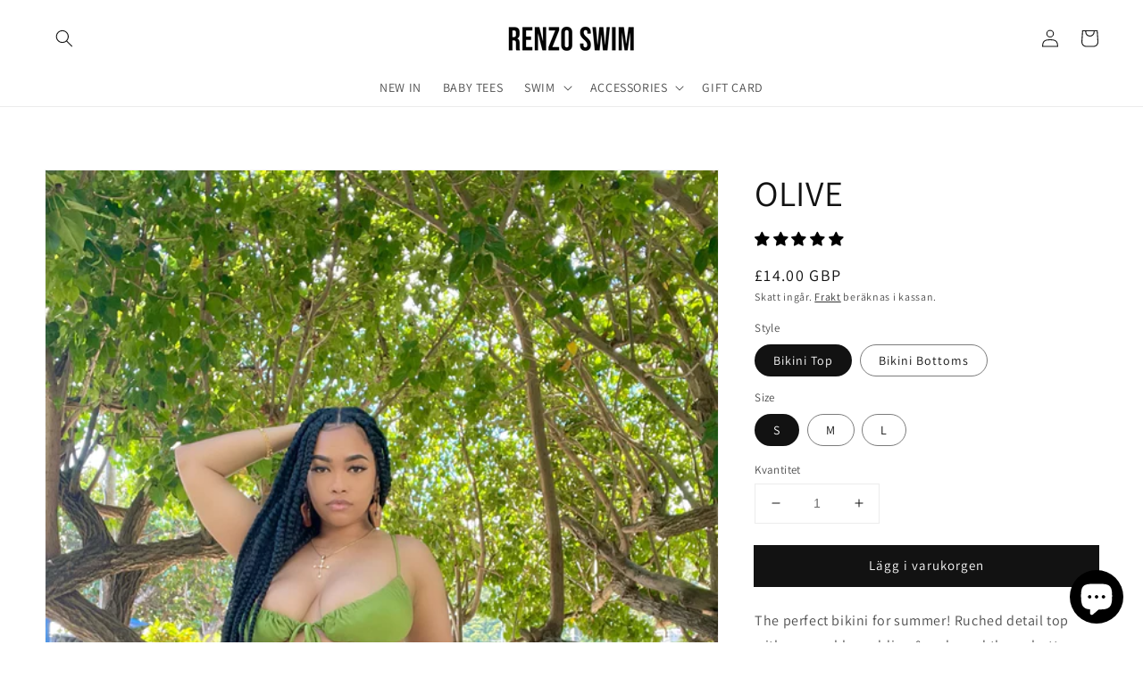

--- FILE ---
content_type: text/html; charset=utf-8
request_url: https://renzoswim.com/sv/products/olive
body_size: 45521
content:
<!doctype html>
<html class="no-js" lang="sv">
  <head>
    <meta name="p:domain_verify" content="786d7b69b358d7b8363d0c2433b7f5c2"/>
    <meta name="facebook-domain-verification" content="pyxgy9wxxkp7onmffq0l5p04b5mzma" />
    <meta name="google-site-verification" content="WY85HOKcPq5OuhsxE3NuKdmy9PGuck33M0zgm8MazvI" />
    <meta charset="utf-8">
    <meta http-equiv="X-UA-Compatible" content="IE=edge">
    <meta name="viewport" content="width=device-width,initial-scale=1">
    <meta name="theme-color" content="">
    <link rel="canonical" href="https://renzoswim.com/sv/products/olive">
    <link rel="preconnect" href="https://cdn.shopify.com" crossorigin><link rel="preconnect" href="https://fonts.shopifycdn.com" crossorigin><title>
      OLIVE
 &ndash; RENZO SWIM</title>

    
      <meta name="description" content="The perfect bikini for summer! Ruched detail top with removable padding &amp;amp; v-shaped thong bottoms. S - 8/10 M - 10/12 L - 14/16">
    

    

<meta property="og:site_name" content="RENZO SWIM">
<meta property="og:url" content="https://renzoswim.com/sv/products/olive">
<meta property="og:title" content="OLIVE">
<meta property="og:type" content="product">
<meta property="og:description" content="The perfect bikini for summer! Ruched detail top with removable padding &amp;amp; v-shaped thong bottoms. S - 8/10 M - 10/12 L - 14/16"><meta property="og:image" content="http://renzoswim.com/cdn/shop/products/5F31B52B-5822-471C-9936-6A8219C4D378.jpg?v=1642434507">
  <meta property="og:image:secure_url" content="https://renzoswim.com/cdn/shop/products/5F31B52B-5822-471C-9936-6A8219C4D378.jpg?v=1642434507">
  <meta property="og:image:width" content="2316">
  <meta property="og:image:height" content="3088"><meta property="og:price:amount" content="14.00">
  <meta property="og:price:currency" content="GBP"><meta name="twitter:site" content="@renzoswim"><meta name="twitter:card" content="summary_large_image">
<meta name="twitter:title" content="OLIVE">
<meta name="twitter:description" content="The perfect bikini for summer! Ruched detail top with removable padding &amp;amp; v-shaped thong bottoms. S - 8/10 M - 10/12 L - 14/16">


    <script src="//renzoswim.com/cdn/shop/t/14/assets/global.js?v=14237263177399231171634133097" defer="defer"></script>
    <script>window.performance && window.performance.mark && window.performance.mark('shopify.content_for_header.start');</script><meta id="shopify-digital-wallet" name="shopify-digital-wallet" content="/48210870424/digital_wallets/dialog">
<meta name="shopify-checkout-api-token" content="f02ec86a0a833f725398a60f616626c7">
<meta id="in-context-paypal-metadata" data-shop-id="48210870424" data-venmo-supported="false" data-environment="production" data-locale="en_US" data-paypal-v4="true" data-currency="GBP">
<link rel="alternate" hreflang="x-default" href="https://renzoswim.com/products/olive">
<link rel="alternate" hreflang="es" href="https://renzoswim.com/es/products/olive">
<link rel="alternate" hreflang="fr" href="https://renzoswim.com/fr/products/olive">
<link rel="alternate" hreflang="sv" href="https://renzoswim.com/sv/products/olive">
<link rel="alternate" type="application/json+oembed" href="https://renzoswim.com/sv/products/olive.oembed">
<script async="async" src="/checkouts/internal/preloads.js?locale=sv-GB"></script>
<link rel="preconnect" href="https://shop.app" crossorigin="anonymous">
<script async="async" src="https://shop.app/checkouts/internal/preloads.js?locale=sv-GB&shop_id=48210870424" crossorigin="anonymous"></script>
<script id="apple-pay-shop-capabilities" type="application/json">{"shopId":48210870424,"countryCode":"GB","currencyCode":"GBP","merchantCapabilities":["supports3DS"],"merchantId":"gid:\/\/shopify\/Shop\/48210870424","merchantName":"RENZO SWIM","requiredBillingContactFields":["postalAddress","email","phone"],"requiredShippingContactFields":["postalAddress","email","phone"],"shippingType":"shipping","supportedNetworks":["visa","maestro","masterCard","amex","discover","elo"],"total":{"type":"pending","label":"RENZO SWIM","amount":"1.00"},"shopifyPaymentsEnabled":true,"supportsSubscriptions":true}</script>
<script id="shopify-features" type="application/json">{"accessToken":"f02ec86a0a833f725398a60f616626c7","betas":["rich-media-storefront-analytics"],"domain":"renzoswim.com","predictiveSearch":true,"shopId":48210870424,"locale":"sv"}</script>
<script>var Shopify = Shopify || {};
Shopify.shop = "renzo-swim.myshopify.com";
Shopify.locale = "sv";
Shopify.currency = {"active":"GBP","rate":"1.0"};
Shopify.country = "GB";
Shopify.theme = {"name":"Dawn","id":127023022232,"schema_name":"Dawn","schema_version":"2.2.0","theme_store_id":887,"role":"main"};
Shopify.theme.handle = "null";
Shopify.theme.style = {"id":null,"handle":null};
Shopify.cdnHost = "renzoswim.com/cdn";
Shopify.routes = Shopify.routes || {};
Shopify.routes.root = "/sv/";</script>
<script type="module">!function(o){(o.Shopify=o.Shopify||{}).modules=!0}(window);</script>
<script>!function(o){function n(){var o=[];function n(){o.push(Array.prototype.slice.apply(arguments))}return n.q=o,n}var t=o.Shopify=o.Shopify||{};t.loadFeatures=n(),t.autoloadFeatures=n()}(window);</script>
<script>
  window.ShopifyPay = window.ShopifyPay || {};
  window.ShopifyPay.apiHost = "shop.app\/pay";
  window.ShopifyPay.redirectState = null;
</script>
<script id="shop-js-analytics" type="application/json">{"pageType":"product"}</script>
<script defer="defer" async type="module" src="//renzoswim.com/cdn/shopifycloud/shop-js/modules/v2/client.init-shop-cart-sync_ByPza1pq.sv.esm.js"></script>
<script defer="defer" async type="module" src="//renzoswim.com/cdn/shopifycloud/shop-js/modules/v2/chunk.common_DZ49UdA7.esm.js"></script>
<script type="module">
  await import("//renzoswim.com/cdn/shopifycloud/shop-js/modules/v2/client.init-shop-cart-sync_ByPza1pq.sv.esm.js");
await import("//renzoswim.com/cdn/shopifycloud/shop-js/modules/v2/chunk.common_DZ49UdA7.esm.js");

  window.Shopify.SignInWithShop?.initShopCartSync?.({"fedCMEnabled":true,"windoidEnabled":true});

</script>
<script>
  window.Shopify = window.Shopify || {};
  if (!window.Shopify.featureAssets) window.Shopify.featureAssets = {};
  window.Shopify.featureAssets['shop-js'] = {"shop-cart-sync":["modules/v2/client.shop-cart-sync_DmTe87XL.sv.esm.js","modules/v2/chunk.common_DZ49UdA7.esm.js"],"shop-button":["modules/v2/client.shop-button_BP0kn3Sq.sv.esm.js","modules/v2/chunk.common_DZ49UdA7.esm.js"],"init-fed-cm":["modules/v2/client.init-fed-cm_dj8PDZpW.sv.esm.js","modules/v2/chunk.common_DZ49UdA7.esm.js"],"init-windoid":["modules/v2/client.init-windoid_CwFO1gbK.sv.esm.js","modules/v2/chunk.common_DZ49UdA7.esm.js"],"shop-toast-manager":["modules/v2/client.shop-toast-manager_B5soOcZt.sv.esm.js","modules/v2/chunk.common_DZ49UdA7.esm.js"],"shop-cash-offers":["modules/v2/client.shop-cash-offers_Cgmb7obs.sv.esm.js","modules/v2/chunk.common_DZ49UdA7.esm.js","modules/v2/chunk.modal_3pbZERw2.esm.js"],"avatar":["modules/v2/client.avatar_BTnouDA3.sv.esm.js"],"init-shop-email-lookup-coordinator":["modules/v2/client.init-shop-email-lookup-coordinator_C_ORZHqY.sv.esm.js","modules/v2/chunk.common_DZ49UdA7.esm.js"],"init-shop-cart-sync":["modules/v2/client.init-shop-cart-sync_ByPza1pq.sv.esm.js","modules/v2/chunk.common_DZ49UdA7.esm.js"],"pay-button":["modules/v2/client.pay-button_C5s333Qx.sv.esm.js","modules/v2/chunk.common_DZ49UdA7.esm.js"],"init-customer-accounts-sign-up":["modules/v2/client.init-customer-accounts-sign-up_0jdcNtw3.sv.esm.js","modules/v2/client.shop-login-button_D0ZqAMYe.sv.esm.js","modules/v2/chunk.common_DZ49UdA7.esm.js","modules/v2/chunk.modal_3pbZERw2.esm.js"],"init-shop-for-new-customer-accounts":["modules/v2/client.init-shop-for-new-customer-accounts_BwBZIzHk.sv.esm.js","modules/v2/client.shop-login-button_D0ZqAMYe.sv.esm.js","modules/v2/chunk.common_DZ49UdA7.esm.js","modules/v2/chunk.modal_3pbZERw2.esm.js"],"checkout-modal":["modules/v2/client.checkout-modal_0ddLnqj8.sv.esm.js","modules/v2/chunk.common_DZ49UdA7.esm.js","modules/v2/chunk.modal_3pbZERw2.esm.js"],"init-customer-accounts":["modules/v2/client.init-customer-accounts_BBWherhE.sv.esm.js","modules/v2/client.shop-login-button_D0ZqAMYe.sv.esm.js","modules/v2/chunk.common_DZ49UdA7.esm.js","modules/v2/chunk.modal_3pbZERw2.esm.js"],"shop-login-button":["modules/v2/client.shop-login-button_D0ZqAMYe.sv.esm.js","modules/v2/chunk.common_DZ49UdA7.esm.js","modules/v2/chunk.modal_3pbZERw2.esm.js"],"shop-login":["modules/v2/client.shop-login_BlkDsBdU.sv.esm.js","modules/v2/chunk.common_DZ49UdA7.esm.js","modules/v2/chunk.modal_3pbZERw2.esm.js"],"shop-follow-button":["modules/v2/client.shop-follow-button_r8cXfUTI.sv.esm.js","modules/v2/chunk.common_DZ49UdA7.esm.js","modules/v2/chunk.modal_3pbZERw2.esm.js"],"lead-capture":["modules/v2/client.lead-capture_Dp6-ew4K.sv.esm.js","modules/v2/chunk.common_DZ49UdA7.esm.js","modules/v2/chunk.modal_3pbZERw2.esm.js"],"payment-terms":["modules/v2/client.payment-terms_053kqk2e.sv.esm.js","modules/v2/chunk.common_DZ49UdA7.esm.js","modules/v2/chunk.modal_3pbZERw2.esm.js"]};
</script>
<script id="__st">var __st={"a":48210870424,"offset":0,"reqid":"8f808a97-ed55-4e69-a15f-b57065bc8c60-1762012408","pageurl":"renzoswim.com\/sv\/products\/olive","u":"a99e94e4081b","p":"product","rtyp":"product","rid":6611311493272};</script>
<script>window.ShopifyPaypalV4VisibilityTracking = true;</script>
<script id="captcha-bootstrap">!function(){'use strict';const t='contact',e='account',n='new_comment',o=[[t,t],['blogs',n],['comments',n],[t,'customer']],c=[[e,'customer_login'],[e,'guest_login'],[e,'recover_customer_password'],[e,'create_customer']],r=t=>t.map((([t,e])=>`form[action*='/${t}']:not([data-nocaptcha='true']) input[name='form_type'][value='${e}']`)).join(','),a=t=>()=>t?[...document.querySelectorAll(t)].map((t=>t.form)):[];function s(){const t=[...o],e=r(t);return a(e)}const i='password',u='form_key',d=['recaptcha-v3-token','g-recaptcha-response','h-captcha-response',i],f=()=>{try{return window.sessionStorage}catch{return}},m='__shopify_v',_=t=>t.elements[u];function p(t,e,n=!1){try{const o=window.sessionStorage,c=JSON.parse(o.getItem(e)),{data:r}=function(t){const{data:e,action:n}=t;return t[m]||n?{data:e,action:n}:{data:t,action:n}}(c);for(const[e,n]of Object.entries(r))t.elements[e]&&(t.elements[e].value=n);n&&o.removeItem(e)}catch(o){console.error('form repopulation failed',{error:o})}}const l='form_type',E='cptcha';function T(t){t.dataset[E]=!0}const w=window,h=w.document,L='Shopify',v='ce_forms',y='captcha';let A=!1;((t,e)=>{const n=(g='f06e6c50-85a8-45c8-87d0-21a2b65856fe',I='https://cdn.shopify.com/shopifycloud/storefront-forms-hcaptcha/ce_storefront_forms_captcha_hcaptcha.v1.5.2.iife.js',D={infoText:'Skyddas av hCaptcha',privacyText:'Integritet',termsText:'Villkor'},(t,e,n)=>{const o=w[L][v],c=o.bindForm;if(c)return c(t,g,e,D).then(n);var r;o.q.push([[t,g,e,D],n]),r=I,A||(h.body.append(Object.assign(h.createElement('script'),{id:'captcha-provider',async:!0,src:r})),A=!0)});var g,I,D;w[L]=w[L]||{},w[L][v]=w[L][v]||{},w[L][v].q=[],w[L][y]=w[L][y]||{},w[L][y].protect=function(t,e){n(t,void 0,e),T(t)},Object.freeze(w[L][y]),function(t,e,n,w,h,L){const[v,y,A,g]=function(t,e,n){const i=e?o:[],u=t?c:[],d=[...i,...u],f=r(d),m=r(i),_=r(d.filter((([t,e])=>n.includes(e))));return[a(f),a(m),a(_),s()]}(w,h,L),I=t=>{const e=t.target;return e instanceof HTMLFormElement?e:e&&e.form},D=t=>v().includes(t);t.addEventListener('submit',(t=>{const e=I(t);if(!e)return;const n=D(e)&&!e.dataset.hcaptchaBound&&!e.dataset.recaptchaBound,o=_(e),c=g().includes(e)&&(!o||!o.value);(n||c)&&t.preventDefault(),c&&!n&&(function(t){try{if(!f())return;!function(t){const e=f();if(!e)return;const n=_(t);if(!n)return;const o=n.value;o&&e.removeItem(o)}(t);const e=Array.from(Array(32),(()=>Math.random().toString(36)[2])).join('');!function(t,e){_(t)||t.append(Object.assign(document.createElement('input'),{type:'hidden',name:u})),t.elements[u].value=e}(t,e),function(t,e){const n=f();if(!n)return;const o=[...t.querySelectorAll(`input[type='${i}']`)].map((({name:t})=>t)),c=[...d,...o],r={};for(const[a,s]of new FormData(t).entries())c.includes(a)||(r[a]=s);n.setItem(e,JSON.stringify({[m]:1,action:t.action,data:r}))}(t,e)}catch(e){console.error('failed to persist form',e)}}(e),e.submit())}));const S=(t,e)=>{t&&!t.dataset[E]&&(n(t,e.some((e=>e===t))),T(t))};for(const o of['focusin','change'])t.addEventListener(o,(t=>{const e=I(t);D(e)&&S(e,y())}));const B=e.get('form_key'),M=e.get(l),P=B&&M;t.addEventListener('DOMContentLoaded',(()=>{const t=y();if(P)for(const e of t)e.elements[l].value===M&&p(e,B);[...new Set([...A(),...v().filter((t=>'true'===t.dataset.shopifyCaptcha))])].forEach((e=>S(e,t)))}))}(h,new URLSearchParams(w.location.search),n,t,e,['guest_login'])})(!0,!0)}();</script>
<script integrity="sha256-52AcMU7V7pcBOXWImdc/TAGTFKeNjmkeM1Pvks/DTgc=" data-source-attribution="shopify.loadfeatures" defer="defer" src="//renzoswim.com/cdn/shopifycloud/storefront/assets/storefront/load_feature-81c60534.js" crossorigin="anonymous"></script>
<script crossorigin="anonymous" defer="defer" src="//renzoswim.com/cdn/shopifycloud/storefront/assets/shopify_pay/storefront-65b4c6d7.js?v=20250812"></script>
<script data-source-attribution="shopify.dynamic_checkout.dynamic.init">var Shopify=Shopify||{};Shopify.PaymentButton=Shopify.PaymentButton||{isStorefrontPortableWallets:!0,init:function(){window.Shopify.PaymentButton.init=function(){};var t=document.createElement("script");t.src="https://renzoswim.com/cdn/shopifycloud/portable-wallets/latest/portable-wallets.sv.js",t.type="module",document.head.appendChild(t)}};
</script>
<script data-source-attribution="shopify.dynamic_checkout.buyer_consent">
  function portableWalletsHideBuyerConsent(e){var t=document.getElementById("shopify-buyer-consent"),n=document.getElementById("shopify-subscription-policy-button");t&&n&&(t.classList.add("hidden"),t.setAttribute("aria-hidden","true"),n.removeEventListener("click",e))}function portableWalletsShowBuyerConsent(e){var t=document.getElementById("shopify-buyer-consent"),n=document.getElementById("shopify-subscription-policy-button");t&&n&&(t.classList.remove("hidden"),t.removeAttribute("aria-hidden"),n.addEventListener("click",e))}window.Shopify?.PaymentButton&&(window.Shopify.PaymentButton.hideBuyerConsent=portableWalletsHideBuyerConsent,window.Shopify.PaymentButton.showBuyerConsent=portableWalletsShowBuyerConsent);
</script>
<script data-source-attribution="shopify.dynamic_checkout.cart.bootstrap">document.addEventListener("DOMContentLoaded",(function(){function t(){return document.querySelector("shopify-accelerated-checkout-cart, shopify-accelerated-checkout")}if(t())Shopify.PaymentButton.init();else{new MutationObserver((function(e,n){t()&&(Shopify.PaymentButton.init(),n.disconnect())})).observe(document.body,{childList:!0,subtree:!0})}}));
</script>
<link id="shopify-accelerated-checkout-styles" rel="stylesheet" media="screen" href="https://renzoswim.com/cdn/shopifycloud/portable-wallets/latest/accelerated-checkout-backwards-compat.css" crossorigin="anonymous">
<style id="shopify-accelerated-checkout-cart">
        #shopify-buyer-consent {
  margin-top: 1em;
  display: inline-block;
  width: 100%;
}

#shopify-buyer-consent.hidden {
  display: none;
}

#shopify-subscription-policy-button {
  background: none;
  border: none;
  padding: 0;
  text-decoration: underline;
  font-size: inherit;
  cursor: pointer;
}

#shopify-subscription-policy-button::before {
  box-shadow: none;
}

      </style>
<script id="sections-script" data-sections="main-product,product-recommendations,header,footer" defer="defer" src="//renzoswim.com/cdn/shop/t/14/compiled_assets/scripts.js?1298"></script>
<script>window.performance && window.performance.mark && window.performance.mark('shopify.content_for_header.end');</script>


    <style data-shopify>
      @font-face {
  font-family: Assistant;
  font-weight: 400;
  font-style: normal;
  font-display: swap;
  src: url("//renzoswim.com/cdn/fonts/assistant/assistant_n4.9120912a469cad1cc292572851508ca49d12e768.woff2") format("woff2"),
       url("//renzoswim.com/cdn/fonts/assistant/assistant_n4.6e9875ce64e0fefcd3f4446b7ec9036b3ddd2985.woff") format("woff");
}

      @font-face {
  font-family: Assistant;
  font-weight: 700;
  font-style: normal;
  font-display: swap;
  src: url("//renzoswim.com/cdn/fonts/assistant/assistant_n7.bf44452348ec8b8efa3aa3068825305886b1c83c.woff2") format("woff2"),
       url("//renzoswim.com/cdn/fonts/assistant/assistant_n7.0c887fee83f6b3bda822f1150b912c72da0f7b64.woff") format("woff");
}

      
      
      @font-face {
  font-family: Assistant;
  font-weight: 400;
  font-style: normal;
  font-display: swap;
  src: url("//renzoswim.com/cdn/fonts/assistant/assistant_n4.9120912a469cad1cc292572851508ca49d12e768.woff2") format("woff2"),
       url("//renzoswim.com/cdn/fonts/assistant/assistant_n4.6e9875ce64e0fefcd3f4446b7ec9036b3ddd2985.woff") format("woff");
}


      :root {
        --font-body-family: Assistant, sans-serif;
        --font-body-style: normal;
        --font-body-weight: 400;

        --font-heading-family: Assistant, sans-serif;
        --font-heading-style: normal;
        --font-heading-weight: 400;

        --color-base-text: 18, 18, 18;
        --color-base-background-1: 255, 255, 255;
        --color-base-background-2: 255, 255, 255;
        --color-base-solid-button-labels: 255, 255, 255;
        --color-base-outline-button-labels: 18, 18, 18;
        --color-base-accent-1: 18, 18, 18;
        --color-base-accent-2: 18, 18, 18;
        --payment-terms-background-color: #FFFFFF;

        --gradient-base-background-1: #FFFFFF;
        --gradient-base-background-2: #ffffff;
        --gradient-base-accent-1: #121212;
        --gradient-base-accent-2: #121212;

        --page-width: 160rem;
        --page-width-margin: 2rem;
      }

      *,
      *::before,
      *::after {
        box-sizing: inherit;
      }

      html {
        box-sizing: border-box;
        font-size: 62.5%;
        height: 100%;
      }

      body {
        display: grid;
        grid-template-rows: auto auto 1fr auto;
        grid-template-columns: 100%;
        min-height: 100%;
        margin: 0;
        font-size: 1.5rem;
        letter-spacing: 0.06rem;
        line-height: 1.8;
        font-family: var(--font-body-family);
        font-style: var(--font-body-style);
        font-weight: var(--font-body-weight);
      }

      @media screen and (min-width: 750px) {
        body {
          font-size: 1.6rem;
        }
      }
    </style>

    <link href="//renzoswim.com/cdn/shop/t/14/assets/base.css?v=39253855769571397171637116694" rel="stylesheet" type="text/css" media="all" />
<link rel="preload" as="font" href="//renzoswim.com/cdn/fonts/assistant/assistant_n4.9120912a469cad1cc292572851508ca49d12e768.woff2" type="font/woff2" crossorigin><link rel="preload" as="font" href="//renzoswim.com/cdn/fonts/assistant/assistant_n4.9120912a469cad1cc292572851508ca49d12e768.woff2" type="font/woff2" crossorigin><link rel="stylesheet" href="//renzoswim.com/cdn/shop/t/14/assets/component-predictive-search.css?v=171342419786403665911634133094" media="print" onload="this.media='all'"><script>document.documentElement.className = document.documentElement.className.replace('no-js', 'js');</script>
    
<!-- Start of Judge.me Core -->
<link rel="dns-prefetch" href="https://cdn.judge.me/">
<script data-cfasync='false' class='jdgm-settings-script'>window.jdgmSettings={"pagination":5,"disable_web_reviews":false,"badge_no_review_text":"No reviews","badge_n_reviews_text":"{{ n }} review/reviews","badge_star_color":"#fbdb03","hide_badge_preview_if_no_reviews":true,"badge_hide_text":false,"enforce_center_preview_badge":false,"widget_title":"Customer Reviews","widget_open_form_text":"Write a review","widget_close_form_text":"Cancel review","widget_refresh_page_text":"Refresh page","widget_summary_text":"Based on {{ number_of_reviews }} review/reviews","widget_no_review_text":"Be the first to write a review","widget_name_field_text":"Name","widget_verified_name_field_text":"Verified Name (public)","widget_name_placeholder_text":"Enter your name (public)","widget_required_field_error_text":"This field is required.","widget_email_field_text":"Email","widget_verified_email_field_text":"Verified Email (private, can not be edited)","widget_email_placeholder_text":"Enter your email (private)","widget_email_field_error_text":"Please enter a valid email address.","widget_rating_field_text":"Rating","widget_review_title_field_text":"Review Title","widget_review_title_placeholder_text":"Give your review a title","widget_review_body_field_text":"Review","widget_review_body_placeholder_text":"Write your comments here","widget_pictures_field_text":"Picture/Video (optional)","widget_submit_review_text":"Submit Review","widget_submit_verified_review_text":"Submit Verified Review","widget_submit_success_msg_with_auto_publish":"Thank you! Please refresh the page in a few moments to see your review. You can remove or edit your review by logging into \u003ca href='https://judge.me/login' target='_blank' rel='nofollow noopener'\u003eJudge.me\u003c/a\u003e","widget_submit_success_msg_no_auto_publish":"Thank you! Your review will be published as soon as it is approved by the shop admin. You can remove or edit your review by logging into \u003ca href='https://judge.me/login' target='_blank' rel='nofollow noopener'\u003eJudge.me\u003c/a\u003e","widget_show_default_reviews_out_of_total_text":"Showing {{ n_reviews_shown }} out of {{ n_reviews }} reviews.","widget_show_all_link_text":"Show all","widget_show_less_link_text":"Show less","widget_author_said_text":"{{ reviewer_name }} said:","widget_days_text":"{{ n }} days ago","widget_weeks_text":"{{ n }} week/weeks ago","widget_months_text":"{{ n }} month/months ago","widget_years_text":"{{ n }} year/years ago","widget_yesterday_text":"Yesterday","widget_today_text":"Today","widget_replied_text":"\u003e\u003e {{ shop_name }} replied:","widget_read_more_text":"Read more","widget_rating_filter_see_all_text":"See all reviews","widget_sorting_most_recent_text":"Most Recent","widget_sorting_highest_rating_text":"Highest Rating","widget_sorting_lowest_rating_text":"Lowest Rating","widget_sorting_with_pictures_text":"Only Pictures","widget_sorting_most_helpful_text":"Most Helpful","widget_open_question_form_text":"Ask a question","widget_reviews_subtab_text":"Reviews","widget_questions_subtab_text":"Questions","widget_question_label_text":"Question","widget_answer_label_text":"Answer","widget_question_placeholder_text":"Write your question here","widget_submit_question_text":"Submit Question","widget_question_submit_success_text":"Thank you for your question! We will notify you once it gets answered.","widget_star_color":"#000000","verified_badge_text":"Verified","verified_badge_placement":"left-of-reviewer-name","widget_hide_border":false,"widget_social_share":false,"all_reviews_include_out_of_store_products":true,"all_reviews_out_of_store_text":"(out of store)","all_reviews_product_name_prefix_text":"about","enable_review_pictures":false,"review_date_format":"dd/mm/yy","widget_product_reviews_subtab_text":"Product Reviews","widget_shop_reviews_subtab_text":"Shop Reviews","widget_write_a_store_review_text":"Write a Store Review","widget_other_languages_heading":"Reviews in Other Languages","widget_sorting_pictures_first_text":"Pictures First","floating_tab_button_name":"★ Reviews","floating_tab_title":"Let customers speak for us","floating_tab_url":"","floating_tab_url_enabled":false,"all_reviews_text_badge_text":"Customers rate us {{ shop.metafields.judgeme.all_reviews_rating | round: 1 }}/5 based on {{ shop.metafields.judgeme.all_reviews_count }} reviews.","all_reviews_text_badge_text_branded_style":"{{ shop.metafields.judgeme.all_reviews_rating | round: 1 }} out of 5 stars based on {{ shop.metafields.judgeme.all_reviews_count }} reviews","all_reviews_text_badge_url":"","featured_carousel_title":"Let customers speak for us","featured_carousel_count_text":"from {{ n }} reviews","featured_carousel_url":"","verified_count_badge_url":"","widget_star_use_custom_color":true,"picture_reminder_submit_button":"Upload Pictures","widget_sorting_videos_first_text":"Videos First","widget_review_pending_text":"Pending","remove_microdata_snippet":true,"preview_badge_no_question_text":"No questions","preview_badge_n_question_text":"{{ number_of_questions }} question/questions","widget_search_bar_placeholder":"Search reviews","widget_sorting_verified_only_text":"Verified only","featured_carousel_more_reviews_button_text":"Read more reviews","featured_carousel_view_product_button_text":"View product","all_reviews_page_load_more_text":"Load More Reviews","widget_public_name_text":"displayed publicly like","default_reviewer_name_has_non_latin":true,"widget_reviewer_anonymous":"Anonymous","medals_widget_title":"Judge.me Review Medals","widget_invalid_yt_video_url_error_text":"Not a YouTube video URL","widget_max_length_field_error_text":"Please enter no more than {0} characters.","widget_verified_by_shop_text":"Verified by Shop","widget_load_with_code_splitting":true,"widget_ugc_title":"Made by us, Shared by you","widget_ugc_subtitle":"Tag us to see your picture featured in our page","widget_ugc_primary_button_text":"Buy Now","widget_ugc_secondary_button_text":"Load More","widget_ugc_reviews_button_text":"View Reviews","widget_rating_metafield_value_type":true,"widget_summary_average_rating_text":"{{ average_rating }} out of 5","widget_media_grid_title":"Customer photos \u0026 videos","widget_media_grid_see_more_text":"See more","widget_verified_by_judgeme_text":"Verified by Judge.me","widget_verified_by_judgeme_text_in_store_medals":"Verified by Judge.me","widget_media_field_exceed_quantity_message":"Sorry, we can only accept {{ max_media }} for one review.","widget_media_field_exceed_limit_message":"{{ file_name }} is too large, please select a {{ media_type }} less than {{ size_limit }}MB.","widget_review_submitted_text":"Review Submitted!","widget_question_submitted_text":"Question Submitted!","widget_close_form_text_question":"Cancel","widget_write_your_answer_here_text":"Write your answer here","widget_enabled_branded_link":true,"widget_show_collected_by_judgeme":false,"widget_collected_by_judgeme_text":"collected by Judge.me","widget_load_more_text":"Load More","widget_full_review_text":"Full Review","widget_read_more_reviews_text":"Read More Reviews","widget_read_questions_text":"Read Questions","widget_questions_and_answers_text":"Questions \u0026 Answers","widget_verified_by_text":"Verified by","widget_number_of_reviews_text":"{{ number_of_reviews }} reviews","widget_back_button_text":"Back","widget_next_button_text":"Next","widget_custom_forms_filter_button":"Filters","custom_forms_style":"vertical","how_reviews_are_collected":"How reviews are collected?","widget_gdpr_statement":"How we use your data: We’ll only contact you about the review you left, and only if necessary. By submitting your review, you agree to Judge.me’s \u003ca href='https://judge.me/terms' target='_blank' rel='nofollow noopener'\u003eterms\u003c/a\u003e, \u003ca href='https://judge.me/privacy' target='_blank' rel='nofollow noopener'\u003eprivacy\u003c/a\u003e and \u003ca href='https://judge.me/content-policy' target='_blank' rel='nofollow noopener'\u003econtent\u003c/a\u003e policies.","review_snippet_widget_round_border_style":true,"review_snippet_widget_card_color":"#FFFFFF","review_snippet_widget_slider_arrows_background_color":"#FFFFFF","review_snippet_widget_slider_arrows_color":"#000000","review_snippet_widget_star_color":"#339999","preview_badge_collection_page_install_preference":true,"preview_badge_home_page_install_preference":true,"preview_badge_product_page_install_preference":true,"review_widget_best_location":true,"platform":"shopify","branding_url":"https://app.judge.me/reviews/stores/renzoswim.com","branding_text":"Powered by Judge.me","locale":"en","reply_name":"RENZO SWIM","widget_version":"2.1","footer":true,"autopublish":true,"review_dates":true,"enable_custom_form":false,"shop_use_review_site":true,"enable_multi_locales_translations":false,"can_be_branded":true,"reply_name_text":"RENZO SWIM"};</script> <style class='jdgm-settings-style'>.jdgm-xx{left:0}:not(.jdgm-prev-badge__stars)>.jdgm-star{color:#000000}.jdgm-histogram .jdgm-star.jdgm-star{color:#000000}.jdgm-preview-badge .jdgm-star.jdgm-star{color:#fbdb03}.jdgm-prev-badge[data-average-rating='0.00']{display:none !important}.jdgm-author-all-initials{display:none !important}.jdgm-author-last-initial{display:none !important}.jdgm-rev-widg__title{visibility:hidden}.jdgm-rev-widg__summary-text{visibility:hidden}.jdgm-prev-badge__text{visibility:hidden}.jdgm-rev__replier:before{content:'RENZO SWIM'}.jdgm-rev__prod-link-prefix:before{content:'about'}.jdgm-rev__out-of-store-text:before{content:'(out of store)'}@media only screen and (min-width: 768px){.jdgm-rev__pics .jdgm-rev_all-rev-page-picture-separator,.jdgm-rev__pics .jdgm-rev__product-picture{display:none}}@media only screen and (max-width: 768px){.jdgm-rev__pics .jdgm-rev_all-rev-page-picture-separator,.jdgm-rev__pics .jdgm-rev__product-picture{display:none}}.jdgm-verified-count-badget[data-from-snippet="true"]{display:none !important}.jdgm-carousel-wrapper[data-from-snippet="true"]{display:none !important}.jdgm-all-reviews-text[data-from-snippet="true"]{display:none !important}.jdgm-medals-section[data-from-snippet="true"]{display:none !important}.jdgm-ugc-media-wrapper[data-from-snippet="true"]{display:none !important}
</style> <style class='jdgm-settings-style'></style>

  
  
  
  <style class='jdgm-miracle-styles'>
  @-webkit-keyframes jdgm-spin{0%{-webkit-transform:rotate(0deg);-ms-transform:rotate(0deg);transform:rotate(0deg)}100%{-webkit-transform:rotate(359deg);-ms-transform:rotate(359deg);transform:rotate(359deg)}}@keyframes jdgm-spin{0%{-webkit-transform:rotate(0deg);-ms-transform:rotate(0deg);transform:rotate(0deg)}100%{-webkit-transform:rotate(359deg);-ms-transform:rotate(359deg);transform:rotate(359deg)}}@font-face{font-family:'JudgemeStar';src:url("[data-uri]") format("woff");font-weight:normal;font-style:normal}.jdgm-star{font-family:'JudgemeStar';display:inline !important;text-decoration:none !important;padding:0 4px 0 0 !important;margin:0 !important;font-weight:bold;opacity:1;-webkit-font-smoothing:antialiased;-moz-osx-font-smoothing:grayscale}.jdgm-star:hover{opacity:1}.jdgm-star:last-of-type{padding:0 !important}.jdgm-star.jdgm--on:before{content:"\e000"}.jdgm-star.jdgm--off:before{content:"\e001"}.jdgm-star.jdgm--half:before{content:"\e002"}.jdgm-widget *{margin:0;line-height:1.4;-webkit-box-sizing:border-box;-moz-box-sizing:border-box;box-sizing:border-box;-webkit-overflow-scrolling:touch}.jdgm-hidden{display:none !important;visibility:hidden !important}.jdgm-temp-hidden{display:none}.jdgm-spinner{width:40px;height:40px;margin:auto;border-radius:50%;border-top:2px solid #eee;border-right:2px solid #eee;border-bottom:2px solid #eee;border-left:2px solid #ccc;-webkit-animation:jdgm-spin 0.8s infinite linear;animation:jdgm-spin 0.8s infinite linear}.jdgm-prev-badge{display:block !important}

</style>


  
  
   


<script data-cfasync='false' class='jdgm-script'>
!function(e){window.jdgm=window.jdgm||{},jdgm.CDN_HOST="https://cdn.judge.me/",
jdgm.docReady=function(d){(e.attachEvent?"complete"===e.readyState:"loading"!==e.readyState)?
setTimeout(d,0):e.addEventListener("DOMContentLoaded",d)},jdgm.loadCSS=function(d,t,o,s){
!o&&jdgm.loadCSS.requestedUrls.indexOf(d)>=0||(jdgm.loadCSS.requestedUrls.push(d),
(s=e.createElement("link")).rel="stylesheet",s.class="jdgm-stylesheet",s.media="nope!",
s.href=d,s.onload=function(){this.media="all",t&&setTimeout(t)},e.body.appendChild(s))},
jdgm.loadCSS.requestedUrls=[],jdgm.loadJS=function(e,d){var t=new XMLHttpRequest;
t.onreadystatechange=function(){4===t.readyState&&(Function(t.response)(),d&&d(t.response))},
t.open("GET",e),t.send()},jdgm.docReady((function(){(window.jdgmLoadCSS||e.querySelectorAll(
".jdgm-widget, .jdgm-all-reviews-page").length>0)&&(jdgmSettings.widget_load_with_code_splitting?
parseFloat(jdgmSettings.widget_version)>=3?jdgm.loadCSS(jdgm.CDN_HOST+"widget_v3/base.css"):
jdgm.loadCSS(jdgm.CDN_HOST+"widget/base.css"):jdgm.loadCSS(jdgm.CDN_HOST+"shopify_v2.css"),
jdgm.loadJS(jdgm.CDN_HOST+"loader.js"))}))}(document);
</script>

<noscript><link rel="stylesheet" type="text/css" media="all" href="https://cdn.judge.me/shopify_v2.css"></noscript>
<!-- End of Judge.me Core -->


<!-- BEGIN app block: shopify://apps/libautech-announcement-bar/blocks/bar/8ea43a38-a0f3-44fd-a5f1-2e0cf21d7b38 -->
<script>
  console.log("Please upgrade");
</script>

<!-- END app block --><link href="https://cdn.shopify.com/extensions/019a25f4-25fd-786a-afd2-c0c69194b095/libautech-abar-89/assets/lbta_style.css" rel="stylesheet" type="text/css" media="all">
<script src="https://cdn.shopify.com/extensions/0199cd72-44c5-7362-9115-96a515fca7d8/socialwidget-instafeed-73/assets/social-widget.min.js" type="text/javascript" defer="defer"></script>
<script src="https://cdn.shopify.com/extensions/7bc9bb47-adfa-4267-963e-cadee5096caf/inbox-1252/assets/inbox-chat-loader.js" type="text/javascript" defer="defer"></script>
<link href="https://monorail-edge.shopifysvc.com" rel="dns-prefetch">
<script>(function(){if ("sendBeacon" in navigator && "performance" in window) {try {var session_token_from_headers = performance.getEntriesByType('navigation')[0].serverTiming.find(x => x.name == '_s').description;} catch {var session_token_from_headers = undefined;}var session_cookie_matches = document.cookie.match(/_shopify_s=([^;]*)/);var session_token_from_cookie = session_cookie_matches && session_cookie_matches.length === 2 ? session_cookie_matches[1] : "";var session_token = session_token_from_headers || session_token_from_cookie || "";function handle_abandonment_event(e) {var entries = performance.getEntries().filter(function(entry) {return /monorail-edge.shopifysvc.com/.test(entry.name);});if (!window.abandonment_tracked && entries.length === 0) {window.abandonment_tracked = true;var currentMs = Date.now();var navigation_start = performance.timing.navigationStart;var payload = {shop_id: 48210870424,url: window.location.href,navigation_start,duration: currentMs - navigation_start,session_token,page_type: "product"};window.navigator.sendBeacon("https://monorail-edge.shopifysvc.com/v1/produce", JSON.stringify({schema_id: "online_store_buyer_site_abandonment/1.1",payload: payload,metadata: {event_created_at_ms: currentMs,event_sent_at_ms: currentMs}}));}}window.addEventListener('pagehide', handle_abandonment_event);}}());</script>
<script id="web-pixels-manager-setup">(function e(e,d,r,n,o){if(void 0===o&&(o={}),!Boolean(null===(a=null===(i=window.Shopify)||void 0===i?void 0:i.analytics)||void 0===a?void 0:a.replayQueue)){var i,a;window.Shopify=window.Shopify||{};var t=window.Shopify;t.analytics=t.analytics||{};var s=t.analytics;s.replayQueue=[],s.publish=function(e,d,r){return s.replayQueue.push([e,d,r]),!0};try{self.performance.mark("wpm:start")}catch(e){}var l=function(){var e={modern:/Edge?\/(1{2}[4-9]|1[2-9]\d|[2-9]\d{2}|\d{4,})\.\d+(\.\d+|)|Firefox\/(1{2}[4-9]|1[2-9]\d|[2-9]\d{2}|\d{4,})\.\d+(\.\d+|)|Chrom(ium|e)\/(9{2}|\d{3,})\.\d+(\.\d+|)|(Maci|X1{2}).+ Version\/(15\.\d+|(1[6-9]|[2-9]\d|\d{3,})\.\d+)([,.]\d+|)( \(\w+\)|)( Mobile\/\w+|) Safari\/|Chrome.+OPR\/(9{2}|\d{3,})\.\d+\.\d+|(CPU[ +]OS|iPhone[ +]OS|CPU[ +]iPhone|CPU IPhone OS|CPU iPad OS)[ +]+(15[._]\d+|(1[6-9]|[2-9]\d|\d{3,})[._]\d+)([._]\d+|)|Android:?[ /-](13[3-9]|1[4-9]\d|[2-9]\d{2}|\d{4,})(\.\d+|)(\.\d+|)|Android.+Firefox\/(13[5-9]|1[4-9]\d|[2-9]\d{2}|\d{4,})\.\d+(\.\d+|)|Android.+Chrom(ium|e)\/(13[3-9]|1[4-9]\d|[2-9]\d{2}|\d{4,})\.\d+(\.\d+|)|SamsungBrowser\/([2-9]\d|\d{3,})\.\d+/,legacy:/Edge?\/(1[6-9]|[2-9]\d|\d{3,})\.\d+(\.\d+|)|Firefox\/(5[4-9]|[6-9]\d|\d{3,})\.\d+(\.\d+|)|Chrom(ium|e)\/(5[1-9]|[6-9]\d|\d{3,})\.\d+(\.\d+|)([\d.]+$|.*Safari\/(?![\d.]+ Edge\/[\d.]+$))|(Maci|X1{2}).+ Version\/(10\.\d+|(1[1-9]|[2-9]\d|\d{3,})\.\d+)([,.]\d+|)( \(\w+\)|)( Mobile\/\w+|) Safari\/|Chrome.+OPR\/(3[89]|[4-9]\d|\d{3,})\.\d+\.\d+|(CPU[ +]OS|iPhone[ +]OS|CPU[ +]iPhone|CPU IPhone OS|CPU iPad OS)[ +]+(10[._]\d+|(1[1-9]|[2-9]\d|\d{3,})[._]\d+)([._]\d+|)|Android:?[ /-](13[3-9]|1[4-9]\d|[2-9]\d{2}|\d{4,})(\.\d+|)(\.\d+|)|Mobile Safari.+OPR\/([89]\d|\d{3,})\.\d+\.\d+|Android.+Firefox\/(13[5-9]|1[4-9]\d|[2-9]\d{2}|\d{4,})\.\d+(\.\d+|)|Android.+Chrom(ium|e)\/(13[3-9]|1[4-9]\d|[2-9]\d{2}|\d{4,})\.\d+(\.\d+|)|Android.+(UC? ?Browser|UCWEB|U3)[ /]?(15\.([5-9]|\d{2,})|(1[6-9]|[2-9]\d|\d{3,})\.\d+)\.\d+|SamsungBrowser\/(5\.\d+|([6-9]|\d{2,})\.\d+)|Android.+MQ{2}Browser\/(14(\.(9|\d{2,})|)|(1[5-9]|[2-9]\d|\d{3,})(\.\d+|))(\.\d+|)|K[Aa][Ii]OS\/(3\.\d+|([4-9]|\d{2,})\.\d+)(\.\d+|)/},d=e.modern,r=e.legacy,n=navigator.userAgent;return n.match(d)?"modern":n.match(r)?"legacy":"unknown"}(),u="modern"===l?"modern":"legacy",c=(null!=n?n:{modern:"",legacy:""})[u],f=function(e){return[e.baseUrl,"/wpm","/b",e.hashVersion,"modern"===e.buildTarget?"m":"l",".js"].join("")}({baseUrl:d,hashVersion:r,buildTarget:u}),m=function(e){var d=e.version,r=e.bundleTarget,n=e.surface,o=e.pageUrl,i=e.monorailEndpoint;return{emit:function(e){var a=e.status,t=e.errorMsg,s=(new Date).getTime(),l=JSON.stringify({metadata:{event_sent_at_ms:s},events:[{schema_id:"web_pixels_manager_load/3.1",payload:{version:d,bundle_target:r,page_url:o,status:a,surface:n,error_msg:t},metadata:{event_created_at_ms:s}}]});if(!i)return console&&console.warn&&console.warn("[Web Pixels Manager] No Monorail endpoint provided, skipping logging."),!1;try{return self.navigator.sendBeacon.bind(self.navigator)(i,l)}catch(e){}var u=new XMLHttpRequest;try{return u.open("POST",i,!0),u.setRequestHeader("Content-Type","text/plain"),u.send(l),!0}catch(e){return console&&console.warn&&console.warn("[Web Pixels Manager] Got an unhandled error while logging to Monorail."),!1}}}}({version:r,bundleTarget:l,surface:e.surface,pageUrl:self.location.href,monorailEndpoint:e.monorailEndpoint});try{o.browserTarget=l,function(e){var d=e.src,r=e.async,n=void 0===r||r,o=e.onload,i=e.onerror,a=e.sri,t=e.scriptDataAttributes,s=void 0===t?{}:t,l=document.createElement("script"),u=document.querySelector("head"),c=document.querySelector("body");if(l.async=n,l.src=d,a&&(l.integrity=a,l.crossOrigin="anonymous"),s)for(var f in s)if(Object.prototype.hasOwnProperty.call(s,f))try{l.dataset[f]=s[f]}catch(e){}if(o&&l.addEventListener("load",o),i&&l.addEventListener("error",i),u)u.appendChild(l);else{if(!c)throw new Error("Did not find a head or body element to append the script");c.appendChild(l)}}({src:f,async:!0,onload:function(){if(!function(){var e,d;return Boolean(null===(d=null===(e=window.Shopify)||void 0===e?void 0:e.analytics)||void 0===d?void 0:d.initialized)}()){var d=window.webPixelsManager.init(e)||void 0;if(d){var r=window.Shopify.analytics;r.replayQueue.forEach((function(e){var r=e[0],n=e[1],o=e[2];d.publishCustomEvent(r,n,o)})),r.replayQueue=[],r.publish=d.publishCustomEvent,r.visitor=d.visitor,r.initialized=!0}}},onerror:function(){return m.emit({status:"failed",errorMsg:"".concat(f," has failed to load")})},sri:function(e){var d=/^sha384-[A-Za-z0-9+/=]+$/;return"string"==typeof e&&d.test(e)}(c)?c:"",scriptDataAttributes:o}),m.emit({status:"loading"})}catch(e){m.emit({status:"failed",errorMsg:(null==e?void 0:e.message)||"Unknown error"})}}})({shopId: 48210870424,storefrontBaseUrl: "https://renzoswim.com",extensionsBaseUrl: "https://extensions.shopifycdn.com/cdn/shopifycloud/web-pixels-manager",monorailEndpoint: "https://monorail-edge.shopifysvc.com/unstable/produce_batch",surface: "storefront-renderer",enabledBetaFlags: ["2dca8a86"],webPixelsConfigList: [{"id":"979042561","configuration":"{\"webPixelName\":\"Judge.me\"}","eventPayloadVersion":"v1","runtimeContext":"STRICT","scriptVersion":"34ad157958823915625854214640f0bf","type":"APP","apiClientId":683015,"privacyPurposes":["ANALYTICS"],"dataSharingAdjustments":{"protectedCustomerApprovalScopes":[]}},{"id":"384008449","configuration":"{\"pixelCode\":\"C6RTBKI3FBDIGCS36J6G\"}","eventPayloadVersion":"v1","runtimeContext":"STRICT","scriptVersion":"22e92c2ad45662f435e4801458fb78cc","type":"APP","apiClientId":4383523,"privacyPurposes":["ANALYTICS","MARKETING","SALE_OF_DATA"],"dataSharingAdjustments":{"protectedCustomerApprovalScopes":["read_customer_address","read_customer_email","read_customer_name","read_customer_personal_data","read_customer_phone"]}},{"id":"145129729","configuration":"{\"pixel_id\":\"3793663680746097\",\"pixel_type\":\"facebook_pixel\",\"metaapp_system_user_token\":\"-\"}","eventPayloadVersion":"v1","runtimeContext":"OPEN","scriptVersion":"ca16bc87fe92b6042fbaa3acc2fbdaa6","type":"APP","apiClientId":2329312,"privacyPurposes":["ANALYTICS","MARKETING","SALE_OF_DATA"],"dataSharingAdjustments":{"protectedCustomerApprovalScopes":[]}},{"id":"66355457","configuration":"{\"tagID\":\"2614310731712\"}","eventPayloadVersion":"v1","runtimeContext":"STRICT","scriptVersion":"18031546ee651571ed29edbe71a3550b","type":"APP","apiClientId":3009811,"privacyPurposes":["ANALYTICS","MARKETING","SALE_OF_DATA"],"dataSharingAdjustments":{"protectedCustomerApprovalScopes":["read_customer_address","read_customer_email","read_customer_name","read_customer_personal_data","read_customer_phone"]}},{"id":"shopify-app-pixel","configuration":"{}","eventPayloadVersion":"v1","runtimeContext":"STRICT","scriptVersion":"0450","apiClientId":"shopify-pixel","type":"APP","privacyPurposes":["ANALYTICS","MARKETING"]},{"id":"shopify-custom-pixel","eventPayloadVersion":"v1","runtimeContext":"LAX","scriptVersion":"0450","apiClientId":"shopify-pixel","type":"CUSTOM","privacyPurposes":["ANALYTICS","MARKETING"]}],isMerchantRequest: false,initData: {"shop":{"name":"RENZO SWIM","paymentSettings":{"currencyCode":"GBP"},"myshopifyDomain":"renzo-swim.myshopify.com","countryCode":"GB","storefrontUrl":"https:\/\/renzoswim.com\/sv"},"customer":null,"cart":null,"checkout":null,"productVariants":[{"price":{"amount":14.0,"currencyCode":"GBP"},"product":{"title":"OLIVE","vendor":"RENZO SWIM","id":"6611311493272","untranslatedTitle":"OLIVE","url":"\/sv\/products\/olive","type":"Bikini"},"id":"39515897790616","image":{"src":"\/\/renzoswim.com\/cdn\/shop\/products\/5F31B52B-5822-471C-9936-6A8219C4D378.jpg?v=1642434507"},"sku":"","title":"Bikini Top \/ S","untranslatedTitle":"Bikini Top \/ S"},{"price":{"amount":14.0,"currencyCode":"GBP"},"product":{"title":"OLIVE","vendor":"RENZO SWIM","id":"6611311493272","untranslatedTitle":"OLIVE","url":"\/sv\/products\/olive","type":"Bikini"},"id":"39515897823384","image":{"src":"\/\/renzoswim.com\/cdn\/shop\/products\/5F31B52B-5822-471C-9936-6A8219C4D378.jpg?v=1642434507"},"sku":"","title":"Bikini Top \/ M","untranslatedTitle":"Bikini Top \/ M"},{"price":{"amount":14.0,"currencyCode":"GBP"},"product":{"title":"OLIVE","vendor":"RENZO SWIM","id":"6611311493272","untranslatedTitle":"OLIVE","url":"\/sv\/products\/olive","type":"Bikini"},"id":"39515897856152","image":{"src":"\/\/renzoswim.com\/cdn\/shop\/products\/5F31B52B-5822-471C-9936-6A8219C4D378.jpg?v=1642434507"},"sku":"","title":"Bikini Top \/ L","untranslatedTitle":"Bikini Top \/ L"},{"price":{"amount":14.0,"currencyCode":"GBP"},"product":{"title":"OLIVE","vendor":"RENZO SWIM","id":"6611311493272","untranslatedTitle":"OLIVE","url":"\/sv\/products\/olive","type":"Bikini"},"id":"42128140271873","image":{"src":"\/\/renzoswim.com\/cdn\/shop\/products\/5F31B52B-5822-471C-9936-6A8219C4D378.jpg?v=1642434507"},"sku":"","title":"Bikini Bottoms \/ S","untranslatedTitle":"Bikini Bottoms \/ S"},{"price":{"amount":14.0,"currencyCode":"GBP"},"product":{"title":"OLIVE","vendor":"RENZO SWIM","id":"6611311493272","untranslatedTitle":"OLIVE","url":"\/sv\/products\/olive","type":"Bikini"},"id":"42128140304641","image":{"src":"\/\/renzoswim.com\/cdn\/shop\/products\/5F31B52B-5822-471C-9936-6A8219C4D378.jpg?v=1642434507"},"sku":"","title":"Bikini Bottoms \/ M","untranslatedTitle":"Bikini Bottoms \/ M"},{"price":{"amount":14.0,"currencyCode":"GBP"},"product":{"title":"OLIVE","vendor":"RENZO SWIM","id":"6611311493272","untranslatedTitle":"OLIVE","url":"\/sv\/products\/olive","type":"Bikini"},"id":"42128140337409","image":{"src":"\/\/renzoswim.com\/cdn\/shop\/products\/5F31B52B-5822-471C-9936-6A8219C4D378.jpg?v=1642434507"},"sku":"","title":"Bikini Bottoms \/ L","untranslatedTitle":"Bikini Bottoms \/ L"}],"purchasingCompany":null},},"https://renzoswim.com/cdn","5303c62bw494ab25dp0d72f2dcm48e21f5a",{"modern":"","legacy":""},{"shopId":"48210870424","storefrontBaseUrl":"https:\/\/renzoswim.com","extensionBaseUrl":"https:\/\/extensions.shopifycdn.com\/cdn\/shopifycloud\/web-pixels-manager","surface":"storefront-renderer","enabledBetaFlags":"[\"2dca8a86\"]","isMerchantRequest":"false","hashVersion":"5303c62bw494ab25dp0d72f2dcm48e21f5a","publish":"custom","events":"[[\"page_viewed\",{}],[\"product_viewed\",{\"productVariant\":{\"price\":{\"amount\":14.0,\"currencyCode\":\"GBP\"},\"product\":{\"title\":\"OLIVE\",\"vendor\":\"RENZO SWIM\",\"id\":\"6611311493272\",\"untranslatedTitle\":\"OLIVE\",\"url\":\"\/sv\/products\/olive\",\"type\":\"Bikini\"},\"id\":\"39515897790616\",\"image\":{\"src\":\"\/\/renzoswim.com\/cdn\/shop\/products\/5F31B52B-5822-471C-9936-6A8219C4D378.jpg?v=1642434507\"},\"sku\":\"\",\"title\":\"Bikini Top \/ S\",\"untranslatedTitle\":\"Bikini Top \/ S\"}}]]"});</script><script>
  window.ShopifyAnalytics = window.ShopifyAnalytics || {};
  window.ShopifyAnalytics.meta = window.ShopifyAnalytics.meta || {};
  window.ShopifyAnalytics.meta.currency = 'GBP';
  var meta = {"product":{"id":6611311493272,"gid":"gid:\/\/shopify\/Product\/6611311493272","vendor":"RENZO SWIM","type":"Bikini","variants":[{"id":39515897790616,"price":1400,"name":"OLIVE - Bikini Top \/ S","public_title":"Bikini Top \/ S","sku":""},{"id":39515897823384,"price":1400,"name":"OLIVE - Bikini Top \/ M","public_title":"Bikini Top \/ M","sku":""},{"id":39515897856152,"price":1400,"name":"OLIVE - Bikini Top \/ L","public_title":"Bikini Top \/ L","sku":""},{"id":42128140271873,"price":1400,"name":"OLIVE - Bikini Bottoms \/ S","public_title":"Bikini Bottoms \/ S","sku":""},{"id":42128140304641,"price":1400,"name":"OLIVE - Bikini Bottoms \/ M","public_title":"Bikini Bottoms \/ M","sku":""},{"id":42128140337409,"price":1400,"name":"OLIVE - Bikini Bottoms \/ L","public_title":"Bikini Bottoms \/ L","sku":""}],"remote":false},"page":{"pageType":"product","resourceType":"product","resourceId":6611311493272}};
  for (var attr in meta) {
    window.ShopifyAnalytics.meta[attr] = meta[attr];
  }
</script>
<script class="analytics">
  (function () {
    var customDocumentWrite = function(content) {
      var jquery = null;

      if (window.jQuery) {
        jquery = window.jQuery;
      } else if (window.Checkout && window.Checkout.$) {
        jquery = window.Checkout.$;
      }

      if (jquery) {
        jquery('body').append(content);
      }
    };

    var hasLoggedConversion = function(token) {
      if (token) {
        return document.cookie.indexOf('loggedConversion=' + token) !== -1;
      }
      return false;
    }

    var setCookieIfConversion = function(token) {
      if (token) {
        var twoMonthsFromNow = new Date(Date.now());
        twoMonthsFromNow.setMonth(twoMonthsFromNow.getMonth() + 2);

        document.cookie = 'loggedConversion=' + token + '; expires=' + twoMonthsFromNow;
      }
    }

    var trekkie = window.ShopifyAnalytics.lib = window.trekkie = window.trekkie || [];
    if (trekkie.integrations) {
      return;
    }
    trekkie.methods = [
      'identify',
      'page',
      'ready',
      'track',
      'trackForm',
      'trackLink'
    ];
    trekkie.factory = function(method) {
      return function() {
        var args = Array.prototype.slice.call(arguments);
        args.unshift(method);
        trekkie.push(args);
        return trekkie;
      };
    };
    for (var i = 0; i < trekkie.methods.length; i++) {
      var key = trekkie.methods[i];
      trekkie[key] = trekkie.factory(key);
    }
    trekkie.load = function(config) {
      trekkie.config = config || {};
      trekkie.config.initialDocumentCookie = document.cookie;
      var first = document.getElementsByTagName('script')[0];
      var script = document.createElement('script');
      script.type = 'text/javascript';
      script.onerror = function(e) {
        var scriptFallback = document.createElement('script');
        scriptFallback.type = 'text/javascript';
        scriptFallback.onerror = function(error) {
                var Monorail = {
      produce: function produce(monorailDomain, schemaId, payload) {
        var currentMs = new Date().getTime();
        var event = {
          schema_id: schemaId,
          payload: payload,
          metadata: {
            event_created_at_ms: currentMs,
            event_sent_at_ms: currentMs
          }
        };
        return Monorail.sendRequest("https://" + monorailDomain + "/v1/produce", JSON.stringify(event));
      },
      sendRequest: function sendRequest(endpointUrl, payload) {
        // Try the sendBeacon API
        if (window && window.navigator && typeof window.navigator.sendBeacon === 'function' && typeof window.Blob === 'function' && !Monorail.isIos12()) {
          var blobData = new window.Blob([payload], {
            type: 'text/plain'
          });

          if (window.navigator.sendBeacon(endpointUrl, blobData)) {
            return true;
          } // sendBeacon was not successful

        } // XHR beacon

        var xhr = new XMLHttpRequest();

        try {
          xhr.open('POST', endpointUrl);
          xhr.setRequestHeader('Content-Type', 'text/plain');
          xhr.send(payload);
        } catch (e) {
          console.log(e);
        }

        return false;
      },
      isIos12: function isIos12() {
        return window.navigator.userAgent.lastIndexOf('iPhone; CPU iPhone OS 12_') !== -1 || window.navigator.userAgent.lastIndexOf('iPad; CPU OS 12_') !== -1;
      }
    };
    Monorail.produce('monorail-edge.shopifysvc.com',
      'trekkie_storefront_load_errors/1.1',
      {shop_id: 48210870424,
      theme_id: 127023022232,
      app_name: "storefront",
      context_url: window.location.href,
      source_url: "//renzoswim.com/cdn/s/trekkie.storefront.5ad93876886aa0a32f5bade9f25632a26c6f183a.min.js"});

        };
        scriptFallback.async = true;
        scriptFallback.src = '//renzoswim.com/cdn/s/trekkie.storefront.5ad93876886aa0a32f5bade9f25632a26c6f183a.min.js';
        first.parentNode.insertBefore(scriptFallback, first);
      };
      script.async = true;
      script.src = '//renzoswim.com/cdn/s/trekkie.storefront.5ad93876886aa0a32f5bade9f25632a26c6f183a.min.js';
      first.parentNode.insertBefore(script, first);
    };
    trekkie.load(
      {"Trekkie":{"appName":"storefront","development":false,"defaultAttributes":{"shopId":48210870424,"isMerchantRequest":null,"themeId":127023022232,"themeCityHash":"16443912100122758199","contentLanguage":"sv","currency":"GBP","eventMetadataId":"ffe4ced3-fd7f-4f63-b94c-c38b5a4e055b"},"isServerSideCookieWritingEnabled":true,"monorailRegion":"shop_domain","enabledBetaFlags":["f0df213a"]},"Session Attribution":{},"S2S":{"facebookCapiEnabled":false,"source":"trekkie-storefront-renderer","apiClientId":580111}}
    );

    var loaded = false;
    trekkie.ready(function() {
      if (loaded) return;
      loaded = true;

      window.ShopifyAnalytics.lib = window.trekkie;

      var originalDocumentWrite = document.write;
      document.write = customDocumentWrite;
      try { window.ShopifyAnalytics.merchantGoogleAnalytics.call(this); } catch(error) {};
      document.write = originalDocumentWrite;

      window.ShopifyAnalytics.lib.page(null,{"pageType":"product","resourceType":"product","resourceId":6611311493272,"shopifyEmitted":true});

      var match = window.location.pathname.match(/checkouts\/(.+)\/(thank_you|post_purchase)/)
      var token = match? match[1]: undefined;
      if (!hasLoggedConversion(token)) {
        setCookieIfConversion(token);
        window.ShopifyAnalytics.lib.track("Viewed Product",{"currency":"GBP","variantId":39515897790616,"productId":6611311493272,"productGid":"gid:\/\/shopify\/Product\/6611311493272","name":"OLIVE - Bikini Top \/ S","price":"14.00","sku":"","brand":"RENZO SWIM","variant":"Bikini Top \/ S","category":"Bikini","nonInteraction":true,"remote":false},undefined,undefined,{"shopifyEmitted":true});
      window.ShopifyAnalytics.lib.track("monorail:\/\/trekkie_storefront_viewed_product\/1.1",{"currency":"GBP","variantId":39515897790616,"productId":6611311493272,"productGid":"gid:\/\/shopify\/Product\/6611311493272","name":"OLIVE - Bikini Top \/ S","price":"14.00","sku":"","brand":"RENZO SWIM","variant":"Bikini Top \/ S","category":"Bikini","nonInteraction":true,"remote":false,"referer":"https:\/\/renzoswim.com\/sv\/products\/olive"});
      }
    });


        var eventsListenerScript = document.createElement('script');
        eventsListenerScript.async = true;
        eventsListenerScript.src = "//renzoswim.com/cdn/shopifycloud/storefront/assets/shop_events_listener-b8f524ab.js";
        document.getElementsByTagName('head')[0].appendChild(eventsListenerScript);

})();</script>
<script
  defer
  src="https://renzoswim.com/cdn/shopifycloud/perf-kit/shopify-perf-kit-2.1.1.min.js"
  data-application="storefront-renderer"
  data-shop-id="48210870424"
  data-render-region="gcp-us-central1"
  data-page-type="product"
  data-theme-instance-id="127023022232"
  data-theme-name="Dawn"
  data-theme-version="2.2.0"
  data-monorail-region="shop_domain"
  data-resource-timing-sampling-rate="10"
  data-shs="true"
  data-shs-beacon="true"
  data-shs-export-with-fetch="true"
  data-shs-logs-sample-rate="1"
></script>
</head>

  <body class="gradient">
    <a class="skip-to-content-link button visually-hidden" href="#MainContent">
      Gå vidare till innehåll
    </a>

    <div id="shopify-section-announcement-bar" class="shopify-section">
</div>
    <div id="shopify-section-header" class="shopify-section"><link rel="stylesheet" href="//renzoswim.com/cdn/shop/t/14/assets/component-list-menu.css?v=161614383810958508431634133101" media="print" onload="this.media='all'">
<link rel="stylesheet" href="//renzoswim.com/cdn/shop/t/14/assets/component-search.css?v=128662198121899399791634133088" media="print" onload="this.media='all'">
<link rel="stylesheet" href="//renzoswim.com/cdn/shop/t/14/assets/component-menu-drawer.css?v=25441607779389632351634133091" media="print" onload="this.media='all'">
<link rel="stylesheet" href="//renzoswim.com/cdn/shop/t/14/assets/component-cart-notification.css?v=87135131402575196631634133085" media="print" onload="this.media='all'"><link rel="stylesheet" href="//renzoswim.com/cdn/shop/t/14/assets/component-price.css?v=183556404328749792281634133090" media="print" onload="this.media='all'">
  <link rel="stylesheet" href="//renzoswim.com/cdn/shop/t/14/assets/component-loading-overlay.css?v=167310470843593579841634133116" media="print" onload="this.media='all'"><noscript><link href="//renzoswim.com/cdn/shop/t/14/assets/component-list-menu.css?v=161614383810958508431634133101" rel="stylesheet" type="text/css" media="all" /></noscript>
<noscript><link href="//renzoswim.com/cdn/shop/t/14/assets/component-search.css?v=128662198121899399791634133088" rel="stylesheet" type="text/css" media="all" /></noscript>
<noscript><link href="//renzoswim.com/cdn/shop/t/14/assets/component-menu-drawer.css?v=25441607779389632351634133091" rel="stylesheet" type="text/css" media="all" /></noscript>
<noscript><link href="//renzoswim.com/cdn/shop/t/14/assets/component-cart-notification.css?v=87135131402575196631634133085" rel="stylesheet" type="text/css" media="all" /></noscript>

<style>
  header-drawer {
    justify-self: start;
    margin-left: -1.2rem;
  }

  @media screen and (min-width: 990px) {
    header-drawer {
      display: none;
    }
  }

  .menu-drawer-container {
    display: flex;
  }

  .list-menu {
    list-style: none;
    padding: 0;
    margin: 0;
  }

  .list-menu--inline {
    display: inline-flex;
    flex-wrap: wrap;
  }

  summary.list-menu__item {
    padding-right: 2.7rem;
  }

  .list-menu__item {
    display: flex;
    align-items: center;
    line-height: 1.3;
  }

  .list-menu__item--link {
    text-decoration: none;
    padding-bottom: 1rem;
    padding-top: 1rem;
    line-height: 1.8;
  }

  @media screen and (min-width: 750px) {
    .list-menu__item--link {
      padding-bottom: 0.5rem;
      padding-top: 0.5rem;
    }
  }
</style>

<script src="//renzoswim.com/cdn/shop/t/14/assets/details-disclosure.js?v=130383321174778955031634133110" defer="defer"></script>
<script src="//renzoswim.com/cdn/shop/t/14/assets/details-modal.js?v=28236984606388830511634133109" defer="defer"></script>
<script src="//renzoswim.com/cdn/shop/t/14/assets/cart-notification.js?v=18770815536247936311634133089" defer="defer"></script>

<svg xmlns="http://www.w3.org/2000/svg" class="hidden">
  <symbol id="icon-search" viewbox="0 0 18 19" fill="none">
    <path fill-rule="evenodd" clip-rule="evenodd" d="M11.03 11.68A5.784 5.784 0 112.85 3.5a5.784 5.784 0 018.18 8.18zm.26 1.12a6.78 6.78 0 11.72-.7l5.4 5.4a.5.5 0 11-.71.7l-5.41-5.4z" fill="currentColor"/>
  </symbol>

  <symbol id="icon-close" class="icon icon-close" fill="none" viewBox="0 0 18 17">
    <path d="M.865 15.978a.5.5 0 00.707.707l7.433-7.431 7.579 7.282a.501.501 0 00.846-.37.5.5 0 00-.153-.351L9.712 8.546l7.417-7.416a.5.5 0 10-.707-.708L8.991 7.853 1.413.573a.5.5 0 10-.693.72l7.563 7.268-7.418 7.417z" fill="currentColor">
  </symbol>
</svg>
<sticky-header class="header-wrapper color-background-1 gradient header-wrapper--border-bottom">
  <header class="header header--top-center page-width header--has-menu"><header-drawer data-breakpoint="tablet">
        <details class="menu-drawer-container">
          <summary class="header__icon header__icon--menu header__icon--summary link focus-inset" aria-label="Meny">
            <span>
              <svg xmlns="http://www.w3.org/2000/svg" aria-hidden="true" focusable="false" role="presentation" class="icon icon-hamburger" fill="none" viewBox="0 0 18 16">
  <path d="M1 .5a.5.5 0 100 1h15.71a.5.5 0 000-1H1zM.5 8a.5.5 0 01.5-.5h15.71a.5.5 0 010 1H1A.5.5 0 01.5 8zm0 7a.5.5 0 01.5-.5h15.71a.5.5 0 010 1H1a.5.5 0 01-.5-.5z" fill="currentColor">
</svg>

              <svg xmlns="http://www.w3.org/2000/svg" aria-hidden="true" focusable="false" role="presentation" class="icon icon-close" fill="none" viewBox="0 0 18 17">
  <path d="M.865 15.978a.5.5 0 00.707.707l7.433-7.431 7.579 7.282a.501.501 0 00.846-.37.5.5 0 00-.153-.351L9.712 8.546l7.417-7.416a.5.5 0 10-.707-.708L8.991 7.853 1.413.573a.5.5 0 10-.693.72l7.563 7.268-7.418 7.417z" fill="currentColor">
</svg>

            </span>
          </summary>
          <div id="menu-drawer" class="menu-drawer motion-reduce" tabindex="-1">
            <div class="menu-drawer__inner-container">
              <div class="menu-drawer__navigation-container">
                <nav class="menu-drawer__navigation">
                  <ul class="menu-drawer__menu list-menu" role="list"><li><a href="/sv/collections/new-in" class="menu-drawer__menu-item list-menu__item link link--text focus-inset">
                            NEW IN
                          </a></li><li><a href="/sv/collections/slogan-baby-tees" class="menu-drawer__menu-item list-menu__item link link--text focus-inset">
                            BABY TEES
                          </a></li><li><details>
                            <summary class="menu-drawer__menu-item list-menu__item link link--text focus-inset">
                              SWIM
                              <svg viewBox="0 0 14 10" fill="none" aria-hidden="true" focusable="false" role="presentation" class="icon icon-arrow" xmlns="http://www.w3.org/2000/svg">
  <path fill-rule="evenodd" clip-rule="evenodd" d="M8.537.808a.5.5 0 01.817-.162l4 4a.5.5 0 010 .708l-4 4a.5.5 0 11-.708-.708L11.793 5.5H1a.5.5 0 010-1h10.793L8.646 1.354a.5.5 0 01-.109-.546z" fill="currentColor">
</svg>

                              <svg aria-hidden="true" focusable="false" role="presentation" class="icon icon-caret" viewBox="0 0 10 6">
  <path fill-rule="evenodd" clip-rule="evenodd" d="M9.354.646a.5.5 0 00-.708 0L5 4.293 1.354.646a.5.5 0 00-.708.708l4 4a.5.5 0 00.708 0l4-4a.5.5 0 000-.708z" fill="currentColor">
</svg>

                            </summary>
                            <div id="link-SWIM" class="menu-drawer__submenu motion-reduce" tabindex="-1">
                              <div class="menu-drawer__inner-submenu">
                                <button class="menu-drawer__close-button link link--text focus-inset" aria-expanded="true">
                                  <svg viewBox="0 0 14 10" fill="none" aria-hidden="true" focusable="false" role="presentation" class="icon icon-arrow" xmlns="http://www.w3.org/2000/svg">
  <path fill-rule="evenodd" clip-rule="evenodd" d="M8.537.808a.5.5 0 01.817-.162l4 4a.5.5 0 010 .708l-4 4a.5.5 0 11-.708-.708L11.793 5.5H1a.5.5 0 010-1h10.793L8.646 1.354a.5.5 0 01-.109-.546z" fill="currentColor">
</svg>

                                  SWIM
                                </button>
                                <ul class="menu-drawer__menu list-menu" role="list" tabindex="-1"><li><a href="/sv/collections/bikinis" class="menu-drawer__menu-item link link--text list-menu__item focus-inset">
                                          BIKINIS
                                        </a></li><li><a href="/sv/collections/swimsuits" class="menu-drawer__menu-item link link--text list-menu__item focus-inset">
                                          SWIMSUITS
                                        </a></li></ul>
                              </div>
                            </div>
                          </details></li><li><details>
                            <summary class="menu-drawer__menu-item list-menu__item link link--text focus-inset">
                              ACCESSORIES
                              <svg viewBox="0 0 14 10" fill="none" aria-hidden="true" focusable="false" role="presentation" class="icon icon-arrow" xmlns="http://www.w3.org/2000/svg">
  <path fill-rule="evenodd" clip-rule="evenodd" d="M8.537.808a.5.5 0 01.817-.162l4 4a.5.5 0 010 .708l-4 4a.5.5 0 11-.708-.708L11.793 5.5H1a.5.5 0 010-1h10.793L8.646 1.354a.5.5 0 01-.109-.546z" fill="currentColor">
</svg>

                              <svg aria-hidden="true" focusable="false" role="presentation" class="icon icon-caret" viewBox="0 0 10 6">
  <path fill-rule="evenodd" clip-rule="evenodd" d="M9.354.646a.5.5 0 00-.708 0L5 4.293 1.354.646a.5.5 0 00-.708.708l4 4a.5.5 0 00.708 0l4-4a.5.5 0 000-.708z" fill="currentColor">
</svg>

                            </summary>
                            <div id="link-ACCESSORIES" class="menu-drawer__submenu motion-reduce" tabindex="-1">
                              <div class="menu-drawer__inner-submenu">
                                <button class="menu-drawer__close-button link link--text focus-inset" aria-expanded="true">
                                  <svg viewBox="0 0 14 10" fill="none" aria-hidden="true" focusable="false" role="presentation" class="icon icon-arrow" xmlns="http://www.w3.org/2000/svg">
  <path fill-rule="evenodd" clip-rule="evenodd" d="M8.537.808a.5.5 0 01.817-.162l4 4a.5.5 0 010 .708l-4 4a.5.5 0 11-.708-.708L11.793 5.5H1a.5.5 0 010-1h10.793L8.646 1.354a.5.5 0 01-.109-.546z" fill="currentColor">
</svg>

                                  ACCESSORIES
                                </button>
                                <ul class="menu-drawer__menu list-menu" role="list" tabindex="-1"><li><a href="/sv/collections/crochet-hats" class="menu-drawer__menu-item link link--text list-menu__item focus-inset">
                                          HATS
                                        </a></li><li><a href="/sv/collections/shades" class="menu-drawer__menu-item link link--text list-menu__item focus-inset">
                                          SHADES
                                        </a></li><li><a href="/sv/collections/scrunchies" class="menu-drawer__menu-item link link--text list-menu__item focus-inset">
                                          SCRUNCHIES
                                        </a></li><li><a href="/sv/collections/clips" class="menu-drawer__menu-item link link--text list-menu__item focus-inset">
                                          CLIPS
                                        </a></li></ul>
                              </div>
                            </div>
                          </details></li><li><a href="/sv/products/gift-card" class="menu-drawer__menu-item list-menu__item link link--text focus-inset">
                            GIFT CARD
                          </a></li></ul>
                </nav>
                <div class="menu-drawer__utility-links"><a href="/sv/account/login" class="menu-drawer__account link focus-inset h5">
                      <svg xmlns="http://www.w3.org/2000/svg" aria-hidden="true" focusable="false" role="presentation" class="icon icon-account" fill="none" viewBox="0 0 18 19">
  <path fill-rule="evenodd" clip-rule="evenodd" d="M6 4.5a3 3 0 116 0 3 3 0 01-6 0zm3-4a4 4 0 100 8 4 4 0 000-8zm5.58 12.15c1.12.82 1.83 2.24 1.91 4.85H1.51c.08-2.6.79-4.03 1.9-4.85C4.66 11.75 6.5 11.5 9 11.5s4.35.26 5.58 1.15zM9 10.5c-2.5 0-4.65.24-6.17 1.35C1.27 12.98.5 14.93.5 18v.5h17V18c0-3.07-.77-5.02-2.33-6.15-1.52-1.1-3.67-1.35-6.17-1.35z" fill="currentColor">
</svg>

Logga in</a><ul class="list list-social list-unstyled" role="list"><li class="list-social__item">
                        <a href="https://twitter.com/renzoswim" class="list-social__link link"><svg aria-hidden="true" focusable="false" role="presentation" class="icon icon-twitter" viewBox="0 0 18 15">
  <path fill="currentColor" d="M17.64 2.6a7.33 7.33 0 01-1.75 1.82c0 .05 0 .13.02.23l.02.23a9.97 9.97 0 01-1.69 5.54c-.57.85-1.24 1.62-2.02 2.28a9.09 9.09 0 01-2.82 1.6 10.23 10.23 0 01-8.9-.98c.34.02.61.04.83.04 1.64 0 3.1-.5 4.38-1.5a3.6 3.6 0 01-3.3-2.45A2.91 2.91 0 004 9.35a3.47 3.47 0 01-2.02-1.21 3.37 3.37 0 01-.8-2.22v-.03c.46.24.98.37 1.58.4a3.45 3.45 0 01-1.54-2.9c0-.61.14-1.2.45-1.79a9.68 9.68 0 003.2 2.6 10 10 0 004.08 1.07 3 3 0 01-.13-.8c0-.97.34-1.8 1.03-2.48A3.45 3.45 0 0112.4.96a3.49 3.49 0 012.54 1.1c.8-.15 1.54-.44 2.23-.85a3.4 3.4 0 01-1.54 1.94c.74-.1 1.4-.28 2.01-.54z">
</svg>
<span class="visually-hidden">Twitter</span>
                        </a>
                      </li><li class="list-social__item">
                        <a href="https://www.facebook.com/renzoswim" class="list-social__link link"><svg aria-hidden="true" focusable="false" role="presentation" class="icon icon-facebook" viewBox="0 0 18 18">
  <path fill="currentColor" d="M16.42.61c.27 0 .5.1.69.28.19.2.28.42.28.7v15.44c0 .27-.1.5-.28.69a.94.94 0 01-.7.28h-4.39v-6.7h2.25l.31-2.65h-2.56v-1.7c0-.4.1-.72.28-.93.18-.2.5-.32 1-.32h1.37V3.35c-.6-.06-1.27-.1-2.01-.1-1.01 0-1.83.3-2.45.9-.62.6-.93 1.44-.93 2.53v1.97H7.04v2.65h2.24V18H.98c-.28 0-.5-.1-.7-.28a.94.94 0 01-.28-.7V1.59c0-.27.1-.5.28-.69a.94.94 0 01.7-.28h15.44z">
</svg>
<span class="visually-hidden">Facebook</span>
                        </a>
                      </li><li class="list-social__item">
                        <a href="https://pin.it/12i3FZ1" class="list-social__link link"><svg aria-hidden="true" focusable="false" role="presentation" class="icon icon-pinterest" viewBox="0 0 17 18">
  <path fill="currentColor" d="M8.48.58a8.42 8.42 0 015.9 2.45 8.42 8.42 0 011.33 10.08 8.28 8.28 0 01-7.23 4.16 8.5 8.5 0 01-2.37-.32c.42-.68.7-1.29.85-1.8l.59-2.29c.14.28.41.52.8.73.4.2.8.31 1.24.31.87 0 1.65-.25 2.34-.75a4.87 4.87 0 001.6-2.05 7.3 7.3 0 00.56-2.93c0-1.3-.5-2.41-1.49-3.36a5.27 5.27 0 00-3.8-1.43c-.93 0-1.8.16-2.58.48A5.23 5.23 0 002.85 8.6c0 .75.14 1.41.43 1.98.28.56.7.96 1.27 1.2.1.04.19.04.26 0 .07-.03.12-.1.15-.2l.18-.68c.05-.15.02-.3-.11-.45a2.35 2.35 0 01-.57-1.63A3.96 3.96 0 018.6 4.8c1.09 0 1.94.3 2.54.89.61.6.92 1.37.92 2.32 0 .8-.11 1.54-.33 2.21a3.97 3.97 0 01-.93 1.62c-.4.4-.87.6-1.4.6-.43 0-.78-.15-1.06-.47-.27-.32-.36-.7-.26-1.13a111.14 111.14 0 01.47-1.6l.18-.73c.06-.26.09-.47.09-.65 0-.36-.1-.66-.28-.89-.2-.23-.47-.35-.83-.35-.45 0-.83.2-1.13.62-.3.41-.46.93-.46 1.56a4.1 4.1 0 00.18 1.15l.06.15c-.6 2.58-.95 4.1-1.08 4.54-.12.55-.16 1.2-.13 1.94a8.4 8.4 0 01-5-7.65c0-2.3.81-4.28 2.44-5.9A8.04 8.04 0 018.48.57z">
</svg>
<span class="visually-hidden">Pinterest</span>
                        </a>
                      </li><li class="list-social__item">
                        <a href="https://instagram.com/renzoswim" class="list-social__link link"><svg aria-hidden="true" focusable="false" role="presentation" class="icon icon-instagram" viewBox="0 0 18 18">
  <path fill="currentColor" d="M8.77 1.58c2.34 0 2.62.01 3.54.05.86.04 1.32.18 1.63.3.41.17.7.35 1.01.66.3.3.5.6.65 1 .12.32.27.78.3 1.64.05.92.06 1.2.06 3.54s-.01 2.62-.05 3.54a4.79 4.79 0 01-.3 1.63c-.17.41-.35.7-.66 1.01-.3.3-.6.5-1.01.66-.31.12-.77.26-1.63.3-.92.04-1.2.05-3.54.05s-2.62 0-3.55-.05a4.79 4.79 0 01-1.62-.3c-.42-.16-.7-.35-1.01-.66-.31-.3-.5-.6-.66-1a4.87 4.87 0 01-.3-1.64c-.04-.92-.05-1.2-.05-3.54s0-2.62.05-3.54c.04-.86.18-1.32.3-1.63.16-.41.35-.7.66-1.01.3-.3.6-.5 1-.65.32-.12.78-.27 1.63-.3.93-.05 1.2-.06 3.55-.06zm0-1.58C6.39 0 6.09.01 5.15.05c-.93.04-1.57.2-2.13.4-.57.23-1.06.54-1.55 1.02C1 1.96.7 2.45.46 3.02c-.22.56-.37 1.2-.4 2.13C0 6.1 0 6.4 0 8.77s.01 2.68.05 3.61c.04.94.2 1.57.4 2.13.23.58.54 1.07 1.02 1.56.49.48.98.78 1.55 1.01.56.22 1.2.37 2.13.4.94.05 1.24.06 3.62.06 2.39 0 2.68-.01 3.62-.05.93-.04 1.57-.2 2.13-.41a4.27 4.27 0 001.55-1.01c.49-.49.79-.98 1.01-1.56.22-.55.37-1.19.41-2.13.04-.93.05-1.23.05-3.61 0-2.39 0-2.68-.05-3.62a6.47 6.47 0 00-.4-2.13 4.27 4.27 0 00-1.02-1.55A4.35 4.35 0 0014.52.46a6.43 6.43 0 00-2.13-.41A69 69 0 008.77 0z"/>
  <path fill="currentColor" d="M8.8 4a4.5 4.5 0 100 9 4.5 4.5 0 000-9zm0 7.43a2.92 2.92 0 110-5.85 2.92 2.92 0 010 5.85zM13.43 5a1.05 1.05 0 100-2.1 1.05 1.05 0 000 2.1z">
</svg>
<span class="visually-hidden">Instagram</span>
                        </a>
                      </li><li class="list-social__item">
                        <a href="https://www.tiktok.com/@renzoswim" class="list-social__link link"><svg aria-hidden="true" focusable="false" role="presentation" class="icon icon-tiktok" width="16" height="18" fill="none" xmlns="http://www.w3.org/2000/svg">
  <path d="M8.02 0H11s-.17 3.82 4.13 4.1v2.95s-2.3.14-4.13-1.26l.03 6.1a5.52 5.52 0 11-5.51-5.52h.77V9.4a2.5 2.5 0 101.76 2.4L8.02 0z" fill="currentColor">
</svg>
<span class="visually-hidden">TikTok</span>
                        </a>
                      </li></ul>
                </div>
              </div>
            </div>
          </div>
        </details>
      </header-drawer><details-modal class="header__search">
        <details>
          <summary class="header__icon header__icon--search header__icon--summary link focus-inset modal__toggle" aria-haspopup="dialog" aria-label="Sök">
            <span>
              <svg class="modal__toggle-open icon icon-search" aria-hidden="true" focusable="false" role="presentation">
                <use href="#icon-search">
              </svg>
              <svg class="modal__toggle-close icon icon-close" aria-hidden="true" focusable="false" role="presentation">
                <use href="#icon-close">
              </svg>
            </span>
          </summary>
          <div class="search-modal modal__content" role="dialog" aria-modal="true" aria-label="Sök">
            <div class="modal-overlay"></div>
            <div class="search-modal__content" tabindex="-1"><predictive-search class="search-modal__form" data-loading-text="Laddar ..."><form action="/sv/search" method="get" role="search" class="search search-modal__form">
                  <div class="field">
                    <input class="search__input field__input" 
                      id="Search-In-Modal-1"
                      type="search"
                      name="q"
                      value=""
                      placeholder="Sök"role="combobox"
                        aria-expanded="false"
                        aria-owns="predictive-search-results-list"
                        aria-controls="predictive-search-results-list"
                        aria-haspopup="listbox"
                        aria-autocomplete="list"
                        autocorrect="off"
                        autocomplete="off"
                        autocapitalize="off"
                        spellcheck="false">
                    <label class="field__label" for="Search-In-Modal-1">Sök</label>
                    <input type="hidden" name="options[prefix]" value="last">
                    <button class="search__button field__button" aria-label="Sök">
                      <svg class="icon icon-search" aria-hidden="true" focusable="false" role="presentation">
                        <use href="#icon-search">
                      </svg>
                    </button> 
                  </div><div class="predictive-search predictive-search--header" tabindex="-1" data-predictive-search>
                      <div class="predictive-search__loading-state">
                        <svg aria-hidden="true" focusable="false" role="presentation" class="spinner" viewBox="0 0 66 66" xmlns="http://www.w3.org/2000/svg">
                          <circle class="path" fill="none" stroke-width="6" cx="33" cy="33" r="30"></circle>
                        </svg>
                      </div>
                    </div>

                    <span class="predictive-search-status visually-hidden" role="status" aria-hidden="true"></span></form></predictive-search><button type="button" class="modal__close-button link link--text focus-inset" aria-label="Stäng">
                <svg class="icon icon-close" aria-hidden="true" focusable="false" role="presentation">
                  <use href="#icon-close">
                </svg>
              </button>
            </div>
          </div>
        </details>
      </details-modal><a href="/sv" class="header__heading-link link link--text focus-inset"><img srcset="//renzoswim.com/cdn/shop/files/9FD2BADF-7F1B-40AF-9952-8E304911C03B_73b279f3-9595-4e08-ac80-343c3e443a98_150x.png?v=1631670582 1x, //renzoswim.com/cdn/shop/files/9FD2BADF-7F1B-40AF-9952-8E304911C03B_73b279f3-9595-4e08-ac80-343c3e443a98_150x@2x.png?v=1631670582 2x"
              src="//renzoswim.com/cdn/shop/files/9FD2BADF-7F1B-40AF-9952-8E304911C03B_73b279f3-9595-4e08-ac80-343c3e443a98_150x.png?v=1631670582"
              loading="lazy"
              class="header__heading-logo"
              width="5269"
              height="1080"
              alt="RENZO SWIM"
            ></a><nav class="header__inline-menu">
        <ul class="list-menu list-menu--inline" role="list"><li><a href="/sv/collections/new-in" class="header__menu-item header__menu-item list-menu__item link link--text focus-inset">
                  <span>NEW IN</span>
                </a></li><li><a href="/sv/collections/slogan-baby-tees" class="header__menu-item header__menu-item list-menu__item link link--text focus-inset">
                  <span>BABY TEES</span>
                </a></li><li><details-disclosure>
                  <details>
                    <summary class="header__menu-item list-menu__item link focus-inset">
                      <span>SWIM</span>
                      <svg aria-hidden="true" focusable="false" role="presentation" class="icon icon-caret" viewBox="0 0 10 6">
  <path fill-rule="evenodd" clip-rule="evenodd" d="M9.354.646a.5.5 0 00-.708 0L5 4.293 1.354.646a.5.5 0 00-.708.708l4 4a.5.5 0 00.708 0l4-4a.5.5 0 000-.708z" fill="currentColor">
</svg>

                    </summary>
                    <ul class="header__submenu list-menu list-menu--disclosure caption-large motion-reduce" role="list" tabindex="-1"><li><a href="/sv/collections/bikinis" class="header__menu-item list-menu__item link link--text focus-inset caption-large">
                              BIKINIS
                            </a></li><li><a href="/sv/collections/swimsuits" class="header__menu-item list-menu__item link link--text focus-inset caption-large">
                              SWIMSUITS
                            </a></li></ul>
                  </details>
                </details-disclosure></li><li><details-disclosure>
                  <details>
                    <summary class="header__menu-item list-menu__item link focus-inset">
                      <span>ACCESSORIES</span>
                      <svg aria-hidden="true" focusable="false" role="presentation" class="icon icon-caret" viewBox="0 0 10 6">
  <path fill-rule="evenodd" clip-rule="evenodd" d="M9.354.646a.5.5 0 00-.708 0L5 4.293 1.354.646a.5.5 0 00-.708.708l4 4a.5.5 0 00.708 0l4-4a.5.5 0 000-.708z" fill="currentColor">
</svg>

                    </summary>
                    <ul class="header__submenu list-menu list-menu--disclosure caption-large motion-reduce" role="list" tabindex="-1"><li><a href="/sv/collections/crochet-hats" class="header__menu-item list-menu__item link link--text focus-inset caption-large">
                              HATS
                            </a></li><li><a href="/sv/collections/shades" class="header__menu-item list-menu__item link link--text focus-inset caption-large">
                              SHADES
                            </a></li><li><a href="/sv/collections/scrunchies" class="header__menu-item list-menu__item link link--text focus-inset caption-large">
                              SCRUNCHIES
                            </a></li><li><a href="/sv/collections/clips" class="header__menu-item list-menu__item link link--text focus-inset caption-large">
                              CLIPS
                            </a></li></ul>
                  </details>
                </details-disclosure></li><li><a href="/sv/products/gift-card" class="header__menu-item header__menu-item list-menu__item link link--text focus-inset">
                  <span>GIFT CARD</span>
                </a></li></ul>
      </nav><div class="header__icons">
      <details-modal class="header__search">
        <details>
          <summary class="header__icon header__icon--search header__icon--summary link focus-inset modal__toggle" aria-haspopup="dialog" aria-label="Sök">
            <span>
              <svg class="modal__toggle-open icon icon-search" aria-hidden="true" focusable="false" role="presentation">
                <use href="#icon-search">
              </svg>
              <svg class="modal__toggle-close icon icon-close" aria-hidden="true" focusable="false" role="presentation">
                <use href="#icon-close">
              </svg>
            </span>
          </summary>
          <div class="search-modal modal__content" role="dialog" aria-modal="true" aria-label="Sök">
            <div class="modal-overlay"></div>
            <div class="search-modal__content" tabindex="-1"><predictive-search class="search-modal__form" data-loading-text="Laddar ..."><form action="/sv/search" method="get" role="search" class="search search-modal__form">
                  <div class="field">
                    <input class="search__input field__input" 
                      id="Search-In-Modal"
                      type="search"
                      name="q"
                      value=""
                      placeholder="Sök"role="combobox"
                        aria-expanded="false"
                        aria-owns="predictive-search-results-list"
                        aria-controls="predictive-search-results-list"
                        aria-haspopup="listbox"
                        aria-autocomplete="list"
                        autocorrect="off"
                        autocomplete="off"
                        autocapitalize="off"
                        spellcheck="false">
                    <label class="field__label" for="Search-In-Modal">Sök</label>
                    <input type="hidden" name="options[prefix]" value="last">
                    <button class="search__button field__button" aria-label="Sök">
                      <svg class="icon icon-search" aria-hidden="true" focusable="false" role="presentation">
                        <use href="#icon-search">
                      </svg>
                    </button> 
                  </div><div class="predictive-search predictive-search--header" tabindex="-1" data-predictive-search>
                      <div class="predictive-search__loading-state">
                        <svg aria-hidden="true" focusable="false" role="presentation" class="spinner" viewBox="0 0 66 66" xmlns="http://www.w3.org/2000/svg">
                          <circle class="path" fill="none" stroke-width="6" cx="33" cy="33" r="30"></circle>
                        </svg>
                      </div>
                    </div>

                    <span class="predictive-search-status visually-hidden" role="status" aria-hidden="true"></span></form></predictive-search><button type="button" class="search-modal__close-button modal__close-button link link--text focus-inset" aria-label="Stäng">
                <svg class="icon icon-close" aria-hidden="true" focusable="false" role="presentation">
                  <use href="#icon-close">
                </svg>
              </button>
            </div>
          </div>
        </details>
      </details-modal><a href="/sv/account/login" class="header__icon header__icon--account link focus-inset small-hide">
          <svg xmlns="http://www.w3.org/2000/svg" aria-hidden="true" focusable="false" role="presentation" class="icon icon-account" fill="none" viewBox="0 0 18 19">
  <path fill-rule="evenodd" clip-rule="evenodd" d="M6 4.5a3 3 0 116 0 3 3 0 01-6 0zm3-4a4 4 0 100 8 4 4 0 000-8zm5.58 12.15c1.12.82 1.83 2.24 1.91 4.85H1.51c.08-2.6.79-4.03 1.9-4.85C4.66 11.75 6.5 11.5 9 11.5s4.35.26 5.58 1.15zM9 10.5c-2.5 0-4.65.24-6.17 1.35C1.27 12.98.5 14.93.5 18v.5h17V18c0-3.07-.77-5.02-2.33-6.15-1.52-1.1-3.67-1.35-6.17-1.35z" fill="currentColor">
</svg>

          <span class="visually-hidden">Logga in</span>
        </a><a href="/sv/cart" class="header__icon header__icon--cart link focus-inset" id="cart-icon-bubble"><svg class="icon icon-cart-empty" aria-hidden="true" focusable="false" role="presentation" xmlns="http://www.w3.org/2000/svg" viewBox="0 0 40 40" fill="none">
  <path d="m15.75 11.8h-3.16l-.77 11.6a5 5 0 0 0 4.99 5.34h7.38a5 5 0 0 0 4.99-5.33l-.78-11.61zm0 1h-2.22l-.71 10.67a4 4 0 0 0 3.99 4.27h7.38a4 4 0 0 0 4-4.27l-.72-10.67h-2.22v.63a4.75 4.75 0 1 1 -9.5 0zm8.5 0h-7.5v.63a3.75 3.75 0 1 0 7.5 0z" fill="currentColor" fill-rule="evenodd"/>
</svg>
<span class="visually-hidden">Varukorg</span></a>
    </div>
  </header>
</sticky-header>

<cart-notification>
  <div class="cart-notification-wrapper page-width color-background-1">
    <div id="cart-notification" class="cart-notification focus-inset" aria-modal="true" aria-label="Artikeln har lagts till i varukorgen" role="dialog" tabindex="-1">
      <div class="cart-notification__header">
        <h2 class="cart-notification__heading caption-large"><svg class="icon icon-checkmark color-foreground-text" aria-hidden="true" focusable="false" xmlns="http://www.w3.org/2000/svg" viewBox="0 0 12 9" fill="none">
  <path fill-rule="evenodd" clip-rule="evenodd" d="M11.35.643a.5.5 0 01.006.707l-6.77 6.886a.5.5 0 01-.719-.006L.638 4.845a.5.5 0 11.724-.69l2.872 3.011 6.41-6.517a.5.5 0 01.707-.006h-.001z" fill="currentColor"/>
</svg>
Artikeln har lagts till i varukorgen</h2>
        <button type="button" class="cart-notification__close modal__close-button link link--text focus-inset" aria-label="Stäng">
          <svg class="icon icon-close" aria-hidden="true" focusable="false"><use href="#icon-close"></svg>
        </button>
      </div>
      <div id="cart-notification-product" class="cart-notification-product"></div>
      <div class="cart-notification__links">
        <a href="/sv/cart" id="cart-notification-button" class="button button--secondary button--full-width"></a>
        <form action="/sv/cart" method="post" id="cart-notification-form">
          <button class="button button--primary button--full-width" name="checkout">Gå till kassan</button>
        </form>
        <button type="button" class="link button-label">Fortsätt shoppa</button>
      </div>
    </div>
  </div>
</cart-notification>
<style data-shopify>
  .cart-notification {
     display: none;
  }
</style>


<script type="application/ld+json">
  {
    "@context": "http://schema.org",
    "@type": "Organization",
    "name": "RENZO SWIM",
    
      
      "logo": "https:\/\/renzoswim.com\/cdn\/shop\/files\/9FD2BADF-7F1B-40AF-9952-8E304911C03B_73b279f3-9595-4e08-ac80-343c3e443a98_5269x.png?v=1631670582",
    
    "sameAs": [
      "https:\/\/twitter.com\/renzoswim",
      "https:\/\/www.facebook.com\/renzoswim",
      "https:\/\/pin.it\/12i3FZ1",
      "https:\/\/instagram.com\/renzoswim",
      "https:\/\/www.tiktok.com\/@renzoswim",
      "",
      "",
      "",
      ""
    ],
    "url": "https:\/\/renzoswim.com"
  }
</script>
</div>
    <main id="MainContent" class="content-for-layout focus-none" role="main" tabindex="-1">
      <section id="shopify-section-template--15127802249368__main" class="shopify-section product-section spaced-section">
<link href="//renzoswim.com/cdn/shop/t/14/assets/section-main-product.css?v=120662707454670894941634133084" rel="stylesheet" type="text/css" media="all" />
<link href="//renzoswim.com/cdn/shop/t/14/assets/component-accordion.css?v=155093472093243617291634133084" rel="stylesheet" type="text/css" media="all" />
<link href="//renzoswim.com/cdn/shop/t/14/assets/component-price.css?v=183556404328749792281634133090" rel="stylesheet" type="text/css" media="all" />
<link href="//renzoswim.com/cdn/shop/t/14/assets/component-rte.css?v=84043763465619332371634133111" rel="stylesheet" type="text/css" media="all" />
<link href="//renzoswim.com/cdn/shop/t/14/assets/component-slider.css?v=82006835487707820721634133093" rel="stylesheet" type="text/css" media="all" />
<link href="//renzoswim.com/cdn/shop/t/14/assets/component-rating.css?v=24573085263941240431634133107" rel="stylesheet" type="text/css" media="all" />
<link href="//renzoswim.com/cdn/shop/t/14/assets/component-loading-overlay.css?v=167310470843593579841634133116" rel="stylesheet" type="text/css" media="all" />

<link rel="stylesheet" href="//renzoswim.com/cdn/shop/t/14/assets/component-deferred-media.css?v=171180198959671422251634133106" media="print" onload="this.media='all'">

<script src="//renzoswim.com/cdn/shop/t/14/assets/product-form.js?v=35762392250326715141634133087" defer="defer"></script><section class="page-width">
  <div class="product grid grid--1-col grid--2-col-tablet">
    <div class="grid__item product__media-wrapper">
      <slider-component class="slider-mobile-gutter">
        <a class="skip-to-content-link button visually-hidden" href="#ProductInfo-template--15127802249368__main">
          Gå vidare till produktinformation
        </a>
        <ul class="product__media-list grid grid--peek list-unstyled slider slider--mobile" role="list"><li class="product__media-item grid__item slider__slide" data-media-id="template--15127802249368__main-29221572444417">
                

<noscript><div class="product__media media" style="padding-top: 133.33333333333334%;">
      <img
        srcset="//renzoswim.com/cdn/shop/products/5F31B52B-5822-471C-9936-6A8219C4D378_288x.jpg?v=1642434507 288w,
          //renzoswim.com/cdn/shop/products/5F31B52B-5822-471C-9936-6A8219C4D378_576x.jpg?v=1642434507 576w,
          //renzoswim.com/cdn/shop/products/5F31B52B-5822-471C-9936-6A8219C4D378_750x.jpg?v=1642434507 750w,
          //renzoswim.com/cdn/shop/products/5F31B52B-5822-471C-9936-6A8219C4D378_1100x.jpg?v=1642434507 1100w,
          //renzoswim.com/cdn/shop/products/5F31B52B-5822-471C-9936-6A8219C4D378_1500x.jpg?v=1642434507 1500w,
          //renzoswim.com/cdn/shop/products/5F31B52B-5822-471C-9936-6A8219C4D378.jpg?v=1642434507 2316w"
        src="//renzoswim.com/cdn/shop/products/5F31B52B-5822-471C-9936-6A8219C4D378_1500x.jpg?v=1642434507"
        sizes="(min-width: 1600px) 960px, (min-width: 750px) calc((100vw - 11.5rem) / 2), calc(100vw - 4rem)"
        loading="lazy"
        width="576"
        height="768"
        alt=""
      >
    </div></noscript>

<modal-opener class="product__modal-opener product__modal-opener--image no-js-hidden" data-modal="#ProductModal-template--15127802249368__main">
  <span class="product__media-icon motion-reduce" aria-hidden="true"><svg aria-hidden="true" focusable="false" role="presentation" class="icon icon-plus" width="19" height="19" viewBox="0 0 19 19" fill="none" xmlns="http://www.w3.org/2000/svg">
  <path fill-rule="evenodd" clip-rule="evenodd" d="M4.66724 7.93978C4.66655 7.66364 4.88984 7.43922 5.16598 7.43853L10.6996 7.42464C10.9758 7.42395 11.2002 7.64724 11.2009 7.92339C11.2016 8.19953 10.9783 8.42395 10.7021 8.42464L5.16849 8.43852C4.89235 8.43922 4.66793 8.21592 4.66724 7.93978Z" fill="currentColor"/>
  <path fill-rule="evenodd" clip-rule="evenodd" d="M7.92576 4.66463C8.2019 4.66394 8.42632 4.88723 8.42702 5.16337L8.4409 10.697C8.44159 10.9732 8.2183 11.1976 7.94215 11.1983C7.66601 11.199 7.44159 10.9757 7.4409 10.6995L7.42702 5.16588C7.42633 4.88974 7.64962 4.66532 7.92576 4.66463Z" fill="currentColor"/>
  <path fill-rule="evenodd" clip-rule="evenodd" d="M12.8324 3.03011C10.1255 0.323296 5.73693 0.323296 3.03011 3.03011C0.323296 5.73693 0.323296 10.1256 3.03011 12.8324C5.73693 15.5392 10.1255 15.5392 12.8324 12.8324C15.5392 10.1256 15.5392 5.73693 12.8324 3.03011ZM2.32301 2.32301C5.42035 -0.774336 10.4421 -0.774336 13.5395 2.32301C16.6101 5.39361 16.6366 10.3556 13.619 13.4588L18.2473 18.0871C18.4426 18.2824 18.4426 18.599 18.2473 18.7943C18.0521 18.9895 17.7355 18.9895 17.5402 18.7943L12.8778 14.1318C9.76383 16.6223 5.20839 16.4249 2.32301 13.5395C-0.774335 10.4421 -0.774335 5.42035 2.32301 2.32301Z" fill="currentColor"/>
</svg>
</span>

  <div class="product__media media media--transparent" style="padding-top: 133.33333333333334%;">
    <img
      srcset="//renzoswim.com/cdn/shop/products/5F31B52B-5822-471C-9936-6A8219C4D378_288x.jpg?v=1642434507 288w,
        //renzoswim.com/cdn/shop/products/5F31B52B-5822-471C-9936-6A8219C4D378_576x.jpg?v=1642434507 576w,
        //renzoswim.com/cdn/shop/products/5F31B52B-5822-471C-9936-6A8219C4D378_750x.jpg?v=1642434507 750w,
        //renzoswim.com/cdn/shop/products/5F31B52B-5822-471C-9936-6A8219C4D378_1100x.jpg?v=1642434507 1100w,
        //renzoswim.com/cdn/shop/products/5F31B52B-5822-471C-9936-6A8219C4D378_1500x.jpg?v=1642434507 1500w,
        //renzoswim.com/cdn/shop/products/5F31B52B-5822-471C-9936-6A8219C4D378.jpg?v=1642434507 2316w"
      src="//renzoswim.com/cdn/shop/products/5F31B52B-5822-471C-9936-6A8219C4D378_1500x.jpg?v=1642434507"
      sizes="(min-width: 1600px) 960px, (min-width: 750px) calc((100vw - 11.5rem) / 2), calc(100vw - 4rem)"
      loading="lazy"
      width="576"
      height="768"
      alt=""
    >
  </div>
  <button class="product__media-toggle" type="button" aria-haspopup="dialog" data-media-id="29221572444417">
    <span class="visually-hidden">Öppna media 1 i gallerivyn
</span>
  </button>
</modal-opener>
              </li><li class="product__media-item grid__item slider__slide" data-media-id="template--15127802249368__main-29221559566593">
                

<noscript><div class="product__media media" style="padding-top: 133.33333333333334%;">
      <img
        srcset="//renzoswim.com/cdn/shop/products/B908BBBD-00C7-430B-821F-A9F38A5F31C6_288x.jpg?v=1642434507 288w,
          //renzoswim.com/cdn/shop/products/B908BBBD-00C7-430B-821F-A9F38A5F31C6_576x.jpg?v=1642434507 576w,
          //renzoswim.com/cdn/shop/products/B908BBBD-00C7-430B-821F-A9F38A5F31C6_750x.jpg?v=1642434507 750w,
          //renzoswim.com/cdn/shop/products/B908BBBD-00C7-430B-821F-A9F38A5F31C6_1100x.jpg?v=1642434507 1100w,
          //renzoswim.com/cdn/shop/products/B908BBBD-00C7-430B-821F-A9F38A5F31C6_1500x.jpg?v=1642434507 1500w,
          //renzoswim.com/cdn/shop/products/B908BBBD-00C7-430B-821F-A9F38A5F31C6.jpg?v=1642434507 2316w"
        src="//renzoswim.com/cdn/shop/products/B908BBBD-00C7-430B-821F-A9F38A5F31C6_1500x.jpg?v=1642434507"
        sizes="(min-width: 1600px) 960px, (min-width: 750px) calc((100vw - 11.5rem) / 2), calc(100vw - 4rem)"
        loading="lazy"
        width="576"
        height="768"
        alt=""
      >
    </div></noscript>

<modal-opener class="product__modal-opener product__modal-opener--image no-js-hidden" data-modal="#ProductModal-template--15127802249368__main">
  <span class="product__media-icon motion-reduce" aria-hidden="true"><svg aria-hidden="true" focusable="false" role="presentation" class="icon icon-plus" width="19" height="19" viewBox="0 0 19 19" fill="none" xmlns="http://www.w3.org/2000/svg">
  <path fill-rule="evenodd" clip-rule="evenodd" d="M4.66724 7.93978C4.66655 7.66364 4.88984 7.43922 5.16598 7.43853L10.6996 7.42464C10.9758 7.42395 11.2002 7.64724 11.2009 7.92339C11.2016 8.19953 10.9783 8.42395 10.7021 8.42464L5.16849 8.43852C4.89235 8.43922 4.66793 8.21592 4.66724 7.93978Z" fill="currentColor"/>
  <path fill-rule="evenodd" clip-rule="evenodd" d="M7.92576 4.66463C8.2019 4.66394 8.42632 4.88723 8.42702 5.16337L8.4409 10.697C8.44159 10.9732 8.2183 11.1976 7.94215 11.1983C7.66601 11.199 7.44159 10.9757 7.4409 10.6995L7.42702 5.16588C7.42633 4.88974 7.64962 4.66532 7.92576 4.66463Z" fill="currentColor"/>
  <path fill-rule="evenodd" clip-rule="evenodd" d="M12.8324 3.03011C10.1255 0.323296 5.73693 0.323296 3.03011 3.03011C0.323296 5.73693 0.323296 10.1256 3.03011 12.8324C5.73693 15.5392 10.1255 15.5392 12.8324 12.8324C15.5392 10.1256 15.5392 5.73693 12.8324 3.03011ZM2.32301 2.32301C5.42035 -0.774336 10.4421 -0.774336 13.5395 2.32301C16.6101 5.39361 16.6366 10.3556 13.619 13.4588L18.2473 18.0871C18.4426 18.2824 18.4426 18.599 18.2473 18.7943C18.0521 18.9895 17.7355 18.9895 17.5402 18.7943L12.8778 14.1318C9.76383 16.6223 5.20839 16.4249 2.32301 13.5395C-0.774335 10.4421 -0.774335 5.42035 2.32301 2.32301Z" fill="currentColor"/>
</svg>
</span>

  <div class="product__media media media--transparent" style="padding-top: 133.33333333333334%;">
    <img
      srcset="//renzoswim.com/cdn/shop/products/B908BBBD-00C7-430B-821F-A9F38A5F31C6_288x.jpg?v=1642434507 288w,
        //renzoswim.com/cdn/shop/products/B908BBBD-00C7-430B-821F-A9F38A5F31C6_576x.jpg?v=1642434507 576w,
        //renzoswim.com/cdn/shop/products/B908BBBD-00C7-430B-821F-A9F38A5F31C6_750x.jpg?v=1642434507 750w,
        //renzoswim.com/cdn/shop/products/B908BBBD-00C7-430B-821F-A9F38A5F31C6_1100x.jpg?v=1642434507 1100w,
        //renzoswim.com/cdn/shop/products/B908BBBD-00C7-430B-821F-A9F38A5F31C6_1500x.jpg?v=1642434507 1500w,
        //renzoswim.com/cdn/shop/products/B908BBBD-00C7-430B-821F-A9F38A5F31C6.jpg?v=1642434507 2316w"
      src="//renzoswim.com/cdn/shop/products/B908BBBD-00C7-430B-821F-A9F38A5F31C6_1500x.jpg?v=1642434507"
      sizes="(min-width: 1600px) 960px, (min-width: 750px) calc((100vw - 11.5rem) / 2), calc(100vw - 4rem)"
      loading="lazy"
      width="576"
      height="768"
      alt=""
    >
  </div>
  <button class="product__media-toggle" type="button" aria-haspopup="dialog" data-media-id="29221559566593">
    <span class="visually-hidden">Öppna media 2 i gallerivyn
</span>
  </button>
</modal-opener>
              </li><li class="product__media-item grid__item slider__slide" data-media-id="template--15127802249368__main-24989689381016">
                

<noscript><div class="product__media media" style="padding-top: 124.06287787182588%;">
      <img
        srcset="//renzoswim.com/cdn/shop/products/B7E576C9-DAF4-4591-8ED6-462D082289CA_288x.jpg?v=1642434507 288w,
          //renzoswim.com/cdn/shop/products/B7E576C9-DAF4-4591-8ED6-462D082289CA_576x.jpg?v=1642434507 576w,
          //renzoswim.com/cdn/shop/products/B7E576C9-DAF4-4591-8ED6-462D082289CA_750x.jpg?v=1642434507 750w,
          
          
          //renzoswim.com/cdn/shop/products/B7E576C9-DAF4-4591-8ED6-462D082289CA.jpg?v=1642434507 827w"
        src="//renzoswim.com/cdn/shop/products/B7E576C9-DAF4-4591-8ED6-462D082289CA_1500x.jpg?v=1642434507"
        sizes="(min-width: 1600px) 960px, (min-width: 750px) calc((100vw - 11.5rem) / 2), calc(100vw - 4rem)"
        loading="lazy"
        width="576"
        height="715"
        alt=""
      >
    </div></noscript>

<modal-opener class="product__modal-opener product__modal-opener--image no-js-hidden" data-modal="#ProductModal-template--15127802249368__main">
  <span class="product__media-icon motion-reduce" aria-hidden="true"><svg aria-hidden="true" focusable="false" role="presentation" class="icon icon-plus" width="19" height="19" viewBox="0 0 19 19" fill="none" xmlns="http://www.w3.org/2000/svg">
  <path fill-rule="evenodd" clip-rule="evenodd" d="M4.66724 7.93978C4.66655 7.66364 4.88984 7.43922 5.16598 7.43853L10.6996 7.42464C10.9758 7.42395 11.2002 7.64724 11.2009 7.92339C11.2016 8.19953 10.9783 8.42395 10.7021 8.42464L5.16849 8.43852C4.89235 8.43922 4.66793 8.21592 4.66724 7.93978Z" fill="currentColor"/>
  <path fill-rule="evenodd" clip-rule="evenodd" d="M7.92576 4.66463C8.2019 4.66394 8.42632 4.88723 8.42702 5.16337L8.4409 10.697C8.44159 10.9732 8.2183 11.1976 7.94215 11.1983C7.66601 11.199 7.44159 10.9757 7.4409 10.6995L7.42702 5.16588C7.42633 4.88974 7.64962 4.66532 7.92576 4.66463Z" fill="currentColor"/>
  <path fill-rule="evenodd" clip-rule="evenodd" d="M12.8324 3.03011C10.1255 0.323296 5.73693 0.323296 3.03011 3.03011C0.323296 5.73693 0.323296 10.1256 3.03011 12.8324C5.73693 15.5392 10.1255 15.5392 12.8324 12.8324C15.5392 10.1256 15.5392 5.73693 12.8324 3.03011ZM2.32301 2.32301C5.42035 -0.774336 10.4421 -0.774336 13.5395 2.32301C16.6101 5.39361 16.6366 10.3556 13.619 13.4588L18.2473 18.0871C18.4426 18.2824 18.4426 18.599 18.2473 18.7943C18.0521 18.9895 17.7355 18.9895 17.5402 18.7943L12.8778 14.1318C9.76383 16.6223 5.20839 16.4249 2.32301 13.5395C-0.774335 10.4421 -0.774335 5.42035 2.32301 2.32301Z" fill="currentColor"/>
</svg>
</span>

  <div class="product__media media media--transparent" style="padding-top: 124.06287787182588%;">
    <img
      srcset="//renzoswim.com/cdn/shop/products/B7E576C9-DAF4-4591-8ED6-462D082289CA_288x.jpg?v=1642434507 288w,
        //renzoswim.com/cdn/shop/products/B7E576C9-DAF4-4591-8ED6-462D082289CA_576x.jpg?v=1642434507 576w,
        //renzoswim.com/cdn/shop/products/B7E576C9-DAF4-4591-8ED6-462D082289CA_750x.jpg?v=1642434507 750w,
        
        
        //renzoswim.com/cdn/shop/products/B7E576C9-DAF4-4591-8ED6-462D082289CA.jpg?v=1642434507 827w"
      src="//renzoswim.com/cdn/shop/products/B7E576C9-DAF4-4591-8ED6-462D082289CA_1500x.jpg?v=1642434507"
      sizes="(min-width: 1600px) 960px, (min-width: 750px) calc((100vw - 11.5rem) / 2), calc(100vw - 4rem)"
      loading="lazy"
      width="576"
      height="715"
      alt=""
    >
  </div>
  <button class="product__media-toggle" type="button" aria-haspopup="dialog" data-media-id="24989689381016">
    <span class="visually-hidden">Öppna media 3 i gallerivyn
</span>
  </button>
</modal-opener>
              </li><li class="product__media-item grid__item slider__slide" data-media-id="template--15127802249368__main-24015694987416">
                

<noscript><div class="product__media media" style="padding-top: 124.7584541062802%;">
      <img
        srcset="//renzoswim.com/cdn/shop/products/07E006F3-3322-4B58-B6D8-F27B44C0B3C0_288x.jpg?v=1642434507 288w,
          //renzoswim.com/cdn/shop/products/07E006F3-3322-4B58-B6D8-F27B44C0B3C0_576x.jpg?v=1642434507 576w,
          //renzoswim.com/cdn/shop/products/07E006F3-3322-4B58-B6D8-F27B44C0B3C0_750x.jpg?v=1642434507 750w,
          
          
          //renzoswim.com/cdn/shop/products/07E006F3-3322-4B58-B6D8-F27B44C0B3C0.jpg?v=1642434507 828w"
        src="//renzoswim.com/cdn/shop/products/07E006F3-3322-4B58-B6D8-F27B44C0B3C0_1500x.jpg?v=1642434507"
        sizes="(min-width: 1600px) 960px, (min-width: 750px) calc((100vw - 11.5rem) / 2), calc(100vw - 4rem)"
        loading="lazy"
        width="576"
        height="719"
        alt=""
      >
    </div></noscript>

<modal-opener class="product__modal-opener product__modal-opener--image no-js-hidden" data-modal="#ProductModal-template--15127802249368__main">
  <span class="product__media-icon motion-reduce" aria-hidden="true"><svg aria-hidden="true" focusable="false" role="presentation" class="icon icon-plus" width="19" height="19" viewBox="0 0 19 19" fill="none" xmlns="http://www.w3.org/2000/svg">
  <path fill-rule="evenodd" clip-rule="evenodd" d="M4.66724 7.93978C4.66655 7.66364 4.88984 7.43922 5.16598 7.43853L10.6996 7.42464C10.9758 7.42395 11.2002 7.64724 11.2009 7.92339C11.2016 8.19953 10.9783 8.42395 10.7021 8.42464L5.16849 8.43852C4.89235 8.43922 4.66793 8.21592 4.66724 7.93978Z" fill="currentColor"/>
  <path fill-rule="evenodd" clip-rule="evenodd" d="M7.92576 4.66463C8.2019 4.66394 8.42632 4.88723 8.42702 5.16337L8.4409 10.697C8.44159 10.9732 8.2183 11.1976 7.94215 11.1983C7.66601 11.199 7.44159 10.9757 7.4409 10.6995L7.42702 5.16588C7.42633 4.88974 7.64962 4.66532 7.92576 4.66463Z" fill="currentColor"/>
  <path fill-rule="evenodd" clip-rule="evenodd" d="M12.8324 3.03011C10.1255 0.323296 5.73693 0.323296 3.03011 3.03011C0.323296 5.73693 0.323296 10.1256 3.03011 12.8324C5.73693 15.5392 10.1255 15.5392 12.8324 12.8324C15.5392 10.1256 15.5392 5.73693 12.8324 3.03011ZM2.32301 2.32301C5.42035 -0.774336 10.4421 -0.774336 13.5395 2.32301C16.6101 5.39361 16.6366 10.3556 13.619 13.4588L18.2473 18.0871C18.4426 18.2824 18.4426 18.599 18.2473 18.7943C18.0521 18.9895 17.7355 18.9895 17.5402 18.7943L12.8778 14.1318C9.76383 16.6223 5.20839 16.4249 2.32301 13.5395C-0.774335 10.4421 -0.774335 5.42035 2.32301 2.32301Z" fill="currentColor"/>
</svg>
</span>

  <div class="product__media media media--transparent" style="padding-top: 124.7584541062802%;">
    <img
      srcset="//renzoswim.com/cdn/shop/products/07E006F3-3322-4B58-B6D8-F27B44C0B3C0_288x.jpg?v=1642434507 288w,
        //renzoswim.com/cdn/shop/products/07E006F3-3322-4B58-B6D8-F27B44C0B3C0_576x.jpg?v=1642434507 576w,
        //renzoswim.com/cdn/shop/products/07E006F3-3322-4B58-B6D8-F27B44C0B3C0_750x.jpg?v=1642434507 750w,
        
        
        //renzoswim.com/cdn/shop/products/07E006F3-3322-4B58-B6D8-F27B44C0B3C0.jpg?v=1642434507 828w"
      src="//renzoswim.com/cdn/shop/products/07E006F3-3322-4B58-B6D8-F27B44C0B3C0_1500x.jpg?v=1642434507"
      sizes="(min-width: 1600px) 960px, (min-width: 750px) calc((100vw - 11.5rem) / 2), calc(100vw - 4rem)"
      loading="lazy"
      width="576"
      height="719"
      alt=""
    >
  </div>
  <button class="product__media-toggle" type="button" aria-haspopup="dialog" data-media-id="24015694987416">
    <span class="visually-hidden">Öppna media 4 i gallerivyn
</span>
  </button>
</modal-opener>
              </li><li class="product__media-item grid__item slider__slide" data-media-id="template--15127802249368__main-23925314715800">
                

<noscript><div class="product__media media" style="padding-top: 133.33333333333334%;">
      <img
        srcset="//renzoswim.com/cdn/shop/products/73E2B5B5-7750-46C4-BB07-F45361D81D3B_288x.jpg?v=1642434507 288w,
          //renzoswim.com/cdn/shop/products/73E2B5B5-7750-46C4-BB07-F45361D81D3B_576x.jpg?v=1642434507 576w,
          //renzoswim.com/cdn/shop/products/73E2B5B5-7750-46C4-BB07-F45361D81D3B_750x.jpg?v=1642434507 750w,
          //renzoswim.com/cdn/shop/products/73E2B5B5-7750-46C4-BB07-F45361D81D3B_1100x.jpg?v=1642434507 1100w,
          //renzoswim.com/cdn/shop/products/73E2B5B5-7750-46C4-BB07-F45361D81D3B_1500x.jpg?v=1642434507 1500w,
          //renzoswim.com/cdn/shop/products/73E2B5B5-7750-46C4-BB07-F45361D81D3B.jpg?v=1642434507 2316w"
        src="//renzoswim.com/cdn/shop/products/73E2B5B5-7750-46C4-BB07-F45361D81D3B_1500x.jpg?v=1642434507"
        sizes="(min-width: 1600px) 960px, (min-width: 750px) calc((100vw - 11.5rem) / 2), calc(100vw - 4rem)"
        loading="lazy"
        width="576"
        height="768"
        alt=""
      >
    </div></noscript>

<modal-opener class="product__modal-opener product__modal-opener--image no-js-hidden" data-modal="#ProductModal-template--15127802249368__main">
  <span class="product__media-icon motion-reduce" aria-hidden="true"><svg aria-hidden="true" focusable="false" role="presentation" class="icon icon-plus" width="19" height="19" viewBox="0 0 19 19" fill="none" xmlns="http://www.w3.org/2000/svg">
  <path fill-rule="evenodd" clip-rule="evenodd" d="M4.66724 7.93978C4.66655 7.66364 4.88984 7.43922 5.16598 7.43853L10.6996 7.42464C10.9758 7.42395 11.2002 7.64724 11.2009 7.92339C11.2016 8.19953 10.9783 8.42395 10.7021 8.42464L5.16849 8.43852C4.89235 8.43922 4.66793 8.21592 4.66724 7.93978Z" fill="currentColor"/>
  <path fill-rule="evenodd" clip-rule="evenodd" d="M7.92576 4.66463C8.2019 4.66394 8.42632 4.88723 8.42702 5.16337L8.4409 10.697C8.44159 10.9732 8.2183 11.1976 7.94215 11.1983C7.66601 11.199 7.44159 10.9757 7.4409 10.6995L7.42702 5.16588C7.42633 4.88974 7.64962 4.66532 7.92576 4.66463Z" fill="currentColor"/>
  <path fill-rule="evenodd" clip-rule="evenodd" d="M12.8324 3.03011C10.1255 0.323296 5.73693 0.323296 3.03011 3.03011C0.323296 5.73693 0.323296 10.1256 3.03011 12.8324C5.73693 15.5392 10.1255 15.5392 12.8324 12.8324C15.5392 10.1256 15.5392 5.73693 12.8324 3.03011ZM2.32301 2.32301C5.42035 -0.774336 10.4421 -0.774336 13.5395 2.32301C16.6101 5.39361 16.6366 10.3556 13.619 13.4588L18.2473 18.0871C18.4426 18.2824 18.4426 18.599 18.2473 18.7943C18.0521 18.9895 17.7355 18.9895 17.5402 18.7943L12.8778 14.1318C9.76383 16.6223 5.20839 16.4249 2.32301 13.5395C-0.774335 10.4421 -0.774335 5.42035 2.32301 2.32301Z" fill="currentColor"/>
</svg>
</span>

  <div class="product__media media media--transparent" style="padding-top: 133.33333333333334%;">
    <img
      srcset="//renzoswim.com/cdn/shop/products/73E2B5B5-7750-46C4-BB07-F45361D81D3B_288x.jpg?v=1642434507 288w,
        //renzoswim.com/cdn/shop/products/73E2B5B5-7750-46C4-BB07-F45361D81D3B_576x.jpg?v=1642434507 576w,
        //renzoswim.com/cdn/shop/products/73E2B5B5-7750-46C4-BB07-F45361D81D3B_750x.jpg?v=1642434507 750w,
        //renzoswim.com/cdn/shop/products/73E2B5B5-7750-46C4-BB07-F45361D81D3B_1100x.jpg?v=1642434507 1100w,
        //renzoswim.com/cdn/shop/products/73E2B5B5-7750-46C4-BB07-F45361D81D3B_1500x.jpg?v=1642434507 1500w,
        //renzoswim.com/cdn/shop/products/73E2B5B5-7750-46C4-BB07-F45361D81D3B.jpg?v=1642434507 2316w"
      src="//renzoswim.com/cdn/shop/products/73E2B5B5-7750-46C4-BB07-F45361D81D3B_1500x.jpg?v=1642434507"
      sizes="(min-width: 1600px) 960px, (min-width: 750px) calc((100vw - 11.5rem) / 2), calc(100vw - 4rem)"
      loading="lazy"
      width="576"
      height="768"
      alt=""
    >
  </div>
  <button class="product__media-toggle" type="button" aria-haspopup="dialog" data-media-id="23925314715800">
    <span class="visually-hidden">Öppna media 5 i gallerivyn
</span>
  </button>
</modal-opener>
              </li><li class="product__media-item grid__item slider__slide" data-media-id="template--15127802249368__main-29221813420289">
                

<noscript><div class="product__media media" style="padding-top: 133.33333333333334%;">
      <img
        srcset="//renzoswim.com/cdn/shop/products/85DD2ACA-6DEB-4701-B100-125CEC83C84C_1_201_a_288x.jpg?v=1642006259 288w,
          //renzoswim.com/cdn/shop/products/85DD2ACA-6DEB-4701-B100-125CEC83C84C_1_201_a_576x.jpg?v=1642006259 576w,
          //renzoswim.com/cdn/shop/products/85DD2ACA-6DEB-4701-B100-125CEC83C84C_1_201_a_750x.jpg?v=1642006259 750w,
          //renzoswim.com/cdn/shop/products/85DD2ACA-6DEB-4701-B100-125CEC83C84C_1_201_a_1100x.jpg?v=1642006259 1100w,
          //renzoswim.com/cdn/shop/products/85DD2ACA-6DEB-4701-B100-125CEC83C84C_1_201_a_1500x.jpg?v=1642006259 1500w,
          //renzoswim.com/cdn/shop/products/85DD2ACA-6DEB-4701-B100-125CEC83C84C_1_201_a.jpg?v=1642006259 3024w"
        src="//renzoswim.com/cdn/shop/products/85DD2ACA-6DEB-4701-B100-125CEC83C84C_1_201_a_1500x.jpg?v=1642006259"
        sizes="(min-width: 1600px) 960px, (min-width: 750px) calc((100vw - 11.5rem) / 2), calc(100vw - 4rem)"
        loading="lazy"
        width="576"
        height="768"
        alt=""
      >
    </div></noscript>

<modal-opener class="product__modal-opener product__modal-opener--image no-js-hidden" data-modal="#ProductModal-template--15127802249368__main">
  <span class="product__media-icon motion-reduce" aria-hidden="true"><svg aria-hidden="true" focusable="false" role="presentation" class="icon icon-plus" width="19" height="19" viewBox="0 0 19 19" fill="none" xmlns="http://www.w3.org/2000/svg">
  <path fill-rule="evenodd" clip-rule="evenodd" d="M4.66724 7.93978C4.66655 7.66364 4.88984 7.43922 5.16598 7.43853L10.6996 7.42464C10.9758 7.42395 11.2002 7.64724 11.2009 7.92339C11.2016 8.19953 10.9783 8.42395 10.7021 8.42464L5.16849 8.43852C4.89235 8.43922 4.66793 8.21592 4.66724 7.93978Z" fill="currentColor"/>
  <path fill-rule="evenodd" clip-rule="evenodd" d="M7.92576 4.66463C8.2019 4.66394 8.42632 4.88723 8.42702 5.16337L8.4409 10.697C8.44159 10.9732 8.2183 11.1976 7.94215 11.1983C7.66601 11.199 7.44159 10.9757 7.4409 10.6995L7.42702 5.16588C7.42633 4.88974 7.64962 4.66532 7.92576 4.66463Z" fill="currentColor"/>
  <path fill-rule="evenodd" clip-rule="evenodd" d="M12.8324 3.03011C10.1255 0.323296 5.73693 0.323296 3.03011 3.03011C0.323296 5.73693 0.323296 10.1256 3.03011 12.8324C5.73693 15.5392 10.1255 15.5392 12.8324 12.8324C15.5392 10.1256 15.5392 5.73693 12.8324 3.03011ZM2.32301 2.32301C5.42035 -0.774336 10.4421 -0.774336 13.5395 2.32301C16.6101 5.39361 16.6366 10.3556 13.619 13.4588L18.2473 18.0871C18.4426 18.2824 18.4426 18.599 18.2473 18.7943C18.0521 18.9895 17.7355 18.9895 17.5402 18.7943L12.8778 14.1318C9.76383 16.6223 5.20839 16.4249 2.32301 13.5395C-0.774335 10.4421 -0.774335 5.42035 2.32301 2.32301Z" fill="currentColor"/>
</svg>
</span>

  <div class="product__media media media--transparent" style="padding-top: 133.33333333333334%;">
    <img
      srcset="//renzoswim.com/cdn/shop/products/85DD2ACA-6DEB-4701-B100-125CEC83C84C_1_201_a_288x.jpg?v=1642006259 288w,
        //renzoswim.com/cdn/shop/products/85DD2ACA-6DEB-4701-B100-125CEC83C84C_1_201_a_576x.jpg?v=1642006259 576w,
        //renzoswim.com/cdn/shop/products/85DD2ACA-6DEB-4701-B100-125CEC83C84C_1_201_a_750x.jpg?v=1642006259 750w,
        //renzoswim.com/cdn/shop/products/85DD2ACA-6DEB-4701-B100-125CEC83C84C_1_201_a_1100x.jpg?v=1642006259 1100w,
        //renzoswim.com/cdn/shop/products/85DD2ACA-6DEB-4701-B100-125CEC83C84C_1_201_a_1500x.jpg?v=1642006259 1500w,
        //renzoswim.com/cdn/shop/products/85DD2ACA-6DEB-4701-B100-125CEC83C84C_1_201_a.jpg?v=1642006259 3024w"
      src="//renzoswim.com/cdn/shop/products/85DD2ACA-6DEB-4701-B100-125CEC83C84C_1_201_a_1500x.jpg?v=1642006259"
      sizes="(min-width: 1600px) 960px, (min-width: 750px) calc((100vw - 11.5rem) / 2), calc(100vw - 4rem)"
      loading="lazy"
      width="576"
      height="768"
      alt=""
    >
  </div>
  <button class="product__media-toggle" type="button" aria-haspopup="dialog" data-media-id="29221813420289">
    <span class="visually-hidden">Öppna media 6 i gallerivyn
</span>
  </button>
</modal-opener>
              </li></ul>
        <div class="slider-buttons no-js-hidden">
          <button type="button" class="slider-button slider-button--prev" name="previous" aria-label="Bild till vänster"><svg aria-hidden="true" focusable="false" role="presentation" class="icon icon-caret" viewBox="0 0 10 6">
  <path fill-rule="evenodd" clip-rule="evenodd" d="M9.354.646a.5.5 0 00-.708 0L5 4.293 1.354.646a.5.5 0 00-.708.708l4 4a.5.5 0 00.708 0l4-4a.5.5 0 000-.708z" fill="currentColor">
</svg>
</button>
          <div class="slider-counter caption">
            <span class="slider-counter--current">1</span>
            <span aria-hidden="true"> / </span>
            <span class="visually-hidden">av</span>
            <span class="slider-counter--total">6</span>
          </div>
          <button type="button" class="slider-button slider-button--next" name="next" aria-label="Bild till höger"><svg aria-hidden="true" focusable="false" role="presentation" class="icon icon-caret" viewBox="0 0 10 6">
  <path fill-rule="evenodd" clip-rule="evenodd" d="M9.354.646a.5.5 0 00-.708 0L5 4.293 1.354.646a.5.5 0 00-.708.708l4 4a.5.5 0 00.708 0l4-4a.5.5 0 000-.708z" fill="currentColor">
</svg>
</button>
        </div>
      </slider-component></div>
    <div class="product__info-wrapper grid__item">
      <div id="ProductInfo-template--15127802249368__main" class="product__info-container product__info-container--sticky"><h1 class="product__title" >
              OLIVE
            </h1>

  <div class="product__text">
    















<div style='' class='jdgm-widget jdgm-preview-badge' data-id='6611311493272'
data-template='product'
data-auto-install='false'>
  <div style='display:none' class='jdgm-prev-badge' data-average-rating='5.00' data-number-of-reviews='2' data-number-of-questions='0'> <span class='jdgm-prev-badge__stars' data-score='5.00' tabindex='0' aria-label='5.00 stars' role='button'> <span class='jdgm-star jdgm--on'></span><span class='jdgm-star jdgm--on'></span><span class='jdgm-star jdgm--on'></span><span class='jdgm-star jdgm--on'></span><span class='jdgm-star jdgm--on'></span> </span> <span class='jdgm-prev-badge__text'> 2 reviews </span> </div>
</div>



  </div>

<p class="product__text subtitle" ></p><div class="no-js-hidden" id="price-template--15127802249368__main" >
<div class="price price--large">
  <dl><div class="price__regular">
      <dt>
        <span class="visually-hidden visually-hidden--inline">Ordinarie pris</span>
      </dt>
      <dd >
        <span class="price-item price-item--regular">
          £14.00 GBP
        </span>
      </dd>
    </div>
    <div class="price__sale">
      <dt class="price__compare">
        <span class="visually-hidden visually-hidden--inline">Ordinarie pris</span>
      </dt>
      <dd class="price__compare">
        <s class="price-item price-item--regular">
          
            £14.00 GBP
          
        </s>
      </dd>
      <dt>
        <span class="visually-hidden visually-hidden--inline">Försäljningspris</span>
      </dt>
      <dd >
        <span class="price-item price-item--sale">
          £14.00 GBP
        </span>
      </dd>
    </div>
    <small class="unit-price caption hidden">
      <dt class="visually-hidden">Enhetspris</dt>
      <dd >
        <span></span>
        <span aria-hidden="true">/</span>
        <span class="visually-hidden">&nbsp;per&nbsp;</span>
        <span>
        </span>
      </dd>
    </small>
  </dl><span class="badge price__badge-sale color-accent-2" aria-hidden="true">
      Rea
    </span>

    <span class="badge price__badge-sold-out color-inverse" aria-hidden="true">
      Slutsåld
    </span></div>
</div><div class="product__tax caption rte">Skatt ingår.
<a href="/sv/policies/shipping-policy">Frakt</a> beräknas i kassan.
</div><div ><form method="post" action="/sv/cart/add" id="product-form-installment" accept-charset="UTF-8" class="installment caption-large" enctype="multipart/form-data"><input type="hidden" name="form_type" value="product" /><input type="hidden" name="utf8" value="✓" /><input type="hidden" name="id" value="39515897790616">
                
<input type="hidden" name="product-id" value="6611311493272" /><input type="hidden" name="section-id" value="template--15127802249368__main" /></form></div><variant-radios class="no-js-hidden" data-section="template--15127802249368__main" data-url="/sv/products/olive" ><fieldset class="js product-form__input">
                        <legend class="form__label">Style</legend><input type="radio" id="template--15127802249368__main-Style-0"
                                name="Style"
                                value="Bikini Top"
                                form="product-form-template--15127802249368__main"
                                checked
                          >
                          <label for="template--15127802249368__main-Style-0">
                            Bikini Top
                          </label><input type="radio" id="template--15127802249368__main-Style-1"
                                name="Style"
                                value="Bikini Bottoms"
                                form="product-form-template--15127802249368__main"
                                
                          >
                          <label for="template--15127802249368__main-Style-1">
                            Bikini Bottoms
                          </label></fieldset><fieldset class="js product-form__input">
                        <legend class="form__label">Size</legend><input type="radio" id="template--15127802249368__main-Size-0"
                                name="Size"
                                value="S"
                                form="product-form-template--15127802249368__main"
                                checked
                          >
                          <label for="template--15127802249368__main-Size-0">
                            S
                          </label><input type="radio" id="template--15127802249368__main-Size-1"
                                name="Size"
                                value="M"
                                form="product-form-template--15127802249368__main"
                                
                          >
                          <label for="template--15127802249368__main-Size-1">
                            M
                          </label><input type="radio" id="template--15127802249368__main-Size-2"
                                name="Size"
                                value="L"
                                form="product-form-template--15127802249368__main"
                                
                          >
                          <label for="template--15127802249368__main-Size-2">
                            L
                          </label></fieldset><script type="application/json">
                    [{"id":39515897790616,"title":"Bikini Top \/ S","option1":"Bikini Top","option2":"S","option3":null,"sku":"","requires_shipping":true,"taxable":true,"featured_image":null,"available":true,"name":"OLIVE - Bikini Top \/ S","public_title":"Bikini Top \/ S","options":["Bikini Top","S"],"price":1400,"weight":0,"compare_at_price":1400,"inventory_management":"shopify","barcode":"","requires_selling_plan":false,"selling_plan_allocations":[]},{"id":39515897823384,"title":"Bikini Top \/ M","option1":"Bikini Top","option2":"M","option3":null,"sku":"","requires_shipping":true,"taxable":true,"featured_image":null,"available":false,"name":"OLIVE - Bikini Top \/ M","public_title":"Bikini Top \/ M","options":["Bikini Top","M"],"price":1400,"weight":0,"compare_at_price":1400,"inventory_management":"shopify","barcode":"","requires_selling_plan":false,"selling_plan_allocations":[]},{"id":39515897856152,"title":"Bikini Top \/ L","option1":"Bikini Top","option2":"L","option3":null,"sku":"","requires_shipping":true,"taxable":true,"featured_image":null,"available":true,"name":"OLIVE - Bikini Top \/ L","public_title":"Bikini Top \/ L","options":["Bikini Top","L"],"price":1400,"weight":0,"compare_at_price":1400,"inventory_management":"shopify","barcode":"","requires_selling_plan":false,"selling_plan_allocations":[]},{"id":42128140271873,"title":"Bikini Bottoms \/ S","option1":"Bikini Bottoms","option2":"S","option3":null,"sku":"","requires_shipping":true,"taxable":true,"featured_image":null,"available":true,"name":"OLIVE - Bikini Bottoms \/ S","public_title":"Bikini Bottoms \/ S","options":["Bikini Bottoms","S"],"price":1400,"weight":0,"compare_at_price":1400,"inventory_management":"shopify","barcode":"","requires_selling_plan":false,"selling_plan_allocations":[]},{"id":42128140304641,"title":"Bikini Bottoms \/ M","option1":"Bikini Bottoms","option2":"M","option3":null,"sku":"","requires_shipping":true,"taxable":true,"featured_image":null,"available":false,"name":"OLIVE - Bikini Bottoms \/ M","public_title":"Bikini Bottoms \/ M","options":["Bikini Bottoms","M"],"price":1400,"weight":0,"compare_at_price":1400,"inventory_management":"shopify","barcode":"","requires_selling_plan":false,"selling_plan_allocations":[]},{"id":42128140337409,"title":"Bikini Bottoms \/ L","option1":"Bikini Bottoms","option2":"L","option3":null,"sku":"","requires_shipping":true,"taxable":true,"featured_image":null,"available":true,"name":"OLIVE - Bikini Bottoms \/ L","public_title":"Bikini Bottoms \/ L","options":["Bikini Bottoms","L"],"price":1400,"weight":0,"compare_at_price":1400,"inventory_management":"shopify","barcode":"","requires_selling_plan":false,"selling_plan_allocations":[]}]
                  </script>
                </variant-radios><noscript class="product-form__noscript-wrapper-template--15127802249368__main">
              <div class="product-form__input">
                <label class="form__label" for="Variants-template--15127802249368__main">Produktvarianter</label>
                <div class="select">
                  <select name="id" id="Variants-template--15127802249368__main" class="select__select" form="product-form"><option
                        selected="selected"
                        
                        value="39515897790616"
                      >
                        Bikini Top / S

                        - £14.00
                      </option><option
                        
                        disabled
                        value="39515897823384"
                      >
                        Bikini Top / M
 - Slutsåld
                        - £14.00
                      </option><option
                        
                        
                        value="39515897856152"
                      >
                        Bikini Top / L

                        - £14.00
                      </option><option
                        
                        
                        value="42128140271873"
                      >
                        Bikini Bottoms / S

                        - £14.00
                      </option><option
                        
                        disabled
                        value="42128140304641"
                      >
                        Bikini Bottoms / M
 - Slutsåld
                        - £14.00
                      </option><option
                        
                        
                        value="42128140337409"
                      >
                        Bikini Bottoms / L

                        - £14.00
                      </option></select>
                  <svg aria-hidden="true" focusable="false" role="presentation" class="icon icon-caret" viewBox="0 0 10 6">
  <path fill-rule="evenodd" clip-rule="evenodd" d="M9.354.646a.5.5 0 00-.708 0L5 4.293 1.354.646a.5.5 0 00-.708.708l4 4a.5.5 0 00.708 0l4-4a.5.5 0 000-.708z" fill="currentColor">
</svg>

                </div>
              </div>
            </noscript><div class="product-form__input product-form__quantity" >
              <label class="form__label" for="Quantity-template--15127802249368__main">
                Kvantitet
              </label>

              <quantity-input class="quantity">
                <button class="quantity__button no-js-hidden" name="minus" type="button">
                  <span class="visually-hidden">Minska kvantitet för OLIVE</span>
                  <svg xmlns="http://www.w3.org/2000/svg" aria-hidden="true" focusable="false" role="presentation" class="icon icon-minus" fill="none" viewBox="0 0 10 2">
  <path fill-rule="evenodd" clip-rule="evenodd" d="M.5 1C.5.7.7.5 1 .5h8a.5.5 0 110 1H1A.5.5 0 01.5 1z" fill="currentColor">
</svg>

                </button>
                <input class="quantity__input"
                    type="number"
                    name="quantity"
                    id="Quantity-template--15127802249368__main"
                    min="1"
                    value="1"
                    form="product-form-template--15127802249368__main"
                  >
                <button class="quantity__button no-js-hidden" name="plus" type="button">
                  <span class="visually-hidden">Öka kvantitet för OLIVE</span>
                  <svg xmlns="http://www.w3.org/2000/svg" aria-hidden="true" focusable="false" role="presentation" class="icon icon-plus" fill="none" viewBox="0 0 10 10">
  <path fill-rule="evenodd" clip-rule="evenodd" d="M1 4.51a.5.5 0 000 1h3.5l.01 3.5a.5.5 0 001-.01V5.5l3.5-.01a.5.5 0 00-.01-1H5.5L5.49.99a.5.5 0 00-1 .01v3.5l-3.5.01H1z" fill="currentColor">
</svg>

                </button>
              </quantity-input>
            </div><div >
              <product-form class="product-form">
                <div class="product-form__error-message-wrapper" role="alert" hidden>
                  <svg aria-hidden="true" focusable="false" role="presentation" class="icon icon-error" viewBox="0 0 13 13">
                    <circle cx="6.5" cy="6.50049" r="5.5" stroke="white" stroke-width="2"/>
                    <circle cx="6.5" cy="6.5" r="5.5" fill="#EB001B" stroke="#EB001B" stroke-width="0.7"/>
                    <path d="M5.87413 3.52832L5.97439 7.57216H7.02713L7.12739 3.52832H5.87413ZM6.50076 9.66091C6.88091 9.66091 7.18169 9.37267 7.18169 9.00504C7.18169 8.63742 6.88091 8.34917 6.50076 8.34917C6.12061 8.34917 5.81982 8.63742 5.81982 9.00504C5.81982 9.37267 6.12061 9.66091 6.50076 9.66091Z" fill="white"/>
                    <path d="M5.87413 3.17832H5.51535L5.52424 3.537L5.6245 7.58083L5.63296 7.92216H5.97439H7.02713H7.36856L7.37702 7.58083L7.47728 3.537L7.48617 3.17832H7.12739H5.87413ZM6.50076 10.0109C7.06121 10.0109 7.5317 9.57872 7.5317 9.00504C7.5317 8.43137 7.06121 7.99918 6.50076 7.99918C5.94031 7.99918 5.46982 8.43137 5.46982 9.00504C5.46982 9.57872 5.94031 10.0109 6.50076 10.0109Z" fill="white" stroke="#EB001B" stroke-width="0.7">
                  </svg>
                  <span class="product-form__error-message"></span>
                </div><form method="post" action="/sv/cart/add" id="product-form-template--15127802249368__main" accept-charset="UTF-8" class="form" enctype="multipart/form-data" novalidate="novalidate" data-type="add-to-cart-form"><input type="hidden" name="form_type" value="product" /><input type="hidden" name="utf8" value="✓" /><input type="hidden" name="id" value="39515897790616">
                  <div class="product-form__buttons">
                    <button
                      type="submit"
                      name="add"
                      class="product-form__submit button button--full-width button--primary"
                    
                    >
                        <span>Lägg i varukorgen
</span>
                        <div class="loading-overlay__spinner hidden">
                          <svg aria-hidden="true" focusable="false" role="presentation" class="spinner" viewBox="0 0 66 66" xmlns="http://www.w3.org/2000/svg">
                            <circle class="path" fill="none" stroke-width="6" cx="33" cy="33" r="30"></circle>
                          </svg>
                        </div>
                    </button></div><input type="hidden" name="product-id" value="6611311493272" /><input type="hidden" name="section-id" value="template--15127802249368__main" /></form></product-form>

              <link href="//renzoswim.com/cdn/shop/t/14/assets/component-pickup-availability.css?v=38896854285092225381634133095" rel="stylesheet" type="text/css" media="all" />
<pickup-availability class="product__pickup-availabilities no-js-hidden"
                
                data-base-url="https://renzoswim.com/sv"
                data-variant-id="39515897790616"
                data-has-only-default-variant="false"
              >
                <template>
                  <pickup-availability-preview class="pickup-availability-preview">
                    <svg xmlns="http://www.w3.org/2000/svg" fill="none" aria-hidden="true" focusable="false" role="presentation" class="icon icon-unavailable" fill="none" viewBox="0 0 20 20">
  <path fill="#DE3618" stroke="#fff" d="M13.94 3.94L10 7.878l-3.94-3.94A1.499 1.499 0 103.94 6.06L7.88 10l-3.94 3.94a1.499 1.499 0 102.12 2.12L10 12.12l3.94 3.94a1.497 1.497 0 002.12 0 1.499 1.499 0 000-2.12L12.122 10l3.94-3.94a1.499 1.499 0 10-2.121-2.12z"/>
</svg>

                    <div class="pickup-availability-info">
                      <p class="caption-large">Det gick inte att ladda hämtningstillgänglighet</p>
                      <button class="pickup-availability-button link link--text underlined-link">Uppdatera</button>
                    </div>
                  </pickup-availability-preview>
                </template>
              </pickup-availability>
            </div>

            <script src="//renzoswim.com/cdn/shop/t/14/assets/pickup-availability.js?v=106503768932782885821634133115" defer="defer"></script><div class="product__description rte">
                <meta charset="utf-8">
<p data-mce-fragment="1">The perfect bikini for summer! Ruched detail top with removable padding &amp; v-shaped thong bottoms.</p>
<p data-mce-fragment="1">S - 8/10</p>
<p data-mce-fragment="1">M - 10/12</p>
<p data-mce-fragment="1">L - 14/16</p>
              </div><share-button class="share-button" >
              <button class="share-button__button hidden">
                <svg width="13" height="12" viewBox="0 0 13 12" class="icon icon-share" fill="none" xmlns="http://www.w3.org/2000/svg" aria-hidden="true" focusable="false">
  <path d="M1.625 8.125V10.2917C1.625 10.579 1.73914 10.8545 1.9423 11.0577C2.14547 11.2609 2.42102 11.375 2.70833 11.375H10.2917C10.579 11.375 10.8545 11.2609 11.0577 11.0577C11.2609 10.8545 11.375 10.579 11.375 10.2917V8.125" stroke="currentColor" stroke-linecap="round" stroke-linejoin="round"/>
  <path fill-rule="evenodd" clip-rule="evenodd" d="M6.14775 1.27137C6.34301 1.0761 6.65959 1.0761 6.85485 1.27137L9.56319 3.9797C9.75845 4.17496 9.75845 4.49154 9.56319 4.6868C9.36793 4.88207 9.05135 4.88207 8.85609 4.6868L6.5013 2.33203L4.14652 4.6868C3.95126 4.88207 3.63468 4.88207 3.43942 4.6868C3.24415 4.49154 3.24415 4.17496 3.43942 3.9797L6.14775 1.27137Z" fill="currentColor"/>
  <path fill-rule="evenodd" clip-rule="evenodd" d="M6.5 1.125C6.77614 1.125 7 1.34886 7 1.625V8.125C7 8.40114 6.77614 8.625 6.5 8.625C6.22386 8.625 6 8.40114 6 8.125V1.625C6 1.34886 6.22386 1.125 6.5 1.125Z" fill="currentColor"/>
</svg>

                Share
              </button>
              <details>
                <summary class="share-button__button">
                  <svg width="13" height="12" viewBox="0 0 13 12" class="icon icon-share" fill="none" xmlns="http://www.w3.org/2000/svg" aria-hidden="true" focusable="false">
  <path d="M1.625 8.125V10.2917C1.625 10.579 1.73914 10.8545 1.9423 11.0577C2.14547 11.2609 2.42102 11.375 2.70833 11.375H10.2917C10.579 11.375 10.8545 11.2609 11.0577 11.0577C11.2609 10.8545 11.375 10.579 11.375 10.2917V8.125" stroke="currentColor" stroke-linecap="round" stroke-linejoin="round"/>
  <path fill-rule="evenodd" clip-rule="evenodd" d="M6.14775 1.27137C6.34301 1.0761 6.65959 1.0761 6.85485 1.27137L9.56319 3.9797C9.75845 4.17496 9.75845 4.49154 9.56319 4.6868C9.36793 4.88207 9.05135 4.88207 8.85609 4.6868L6.5013 2.33203L4.14652 4.6868C3.95126 4.88207 3.63468 4.88207 3.43942 4.6868C3.24415 4.49154 3.24415 4.17496 3.43942 3.9797L6.14775 1.27137Z" fill="currentColor"/>
  <path fill-rule="evenodd" clip-rule="evenodd" d="M6.5 1.125C6.77614 1.125 7 1.34886 7 1.625V8.125C7 8.40114 6.77614 8.625 6.5 8.625C6.22386 8.625 6 8.40114 6 8.125V1.625C6 1.34886 6.22386 1.125 6.5 1.125Z" fill="currentColor"/>
</svg>

                  Share
                </summary>
                <div id="Product-share-template--15127802249368__main" class="share-button__fallback motion-reduce">
                  <div class="field">
                    <span id="ShareMessage-template--15127802249368__main" class="share-button__message hidden" role="status">
                    </span>
                    <input type="text"
                          class="field__input"
                          id="url"
                          value="https://renzoswim.com/sv/products/olive"
                          placeholder="Länk"
                          onclick="this.select();"
                          readonly
                    >
                    <label class="field__label" for="url">Länk</label>
                  </div>
                  <button class="share-button__close hidden no-js-hidden">
                    <svg xmlns="http://www.w3.org/2000/svg" aria-hidden="true" focusable="false" role="presentation" class="icon icon-close" fill="none" viewBox="0 0 18 17">
  <path d="M.865 15.978a.5.5 0 00.707.707l7.433-7.431 7.579 7.282a.501.501 0 00.846-.37.5.5 0 00-.153-.351L9.712 8.546l7.417-7.416a.5.5 0 10-.707-.708L8.991 7.853 1.413.573a.5.5 0 10-.693.72l7.563 7.268-7.418 7.417z" fill="currentColor">
</svg>

                    <span class="visually-hidden">Stäng dela</span>
                  </button>
                  <button class="share-button__copy no-js-hidden">
                    <svg class="icon icon-clipboard" width="11" height="13" fill="none" xmlns="http://www.w3.org/2000/svg" aria-hidden="true" focusable="false" viewBox="0 0 11 13">
  <path fill-rule="evenodd" clip-rule="evenodd" d="M2 1a1 1 0 011-1h7a1 1 0 011 1v9a1 1 0 01-1 1V1H2zM1 2a1 1 0 00-1 1v9a1 1 0 001 1h7a1 1 0 001-1V3a1 1 0 00-1-1H1zm0 10V3h7v9H1z" fill="currentColor"/>
</svg>

                    <span class="visually-hidden">Kopiera länk</span>
                  </button>
                </div>
              </details>
            </share-button>
            <script src="//renzoswim.com/cdn/shop/t/14/assets/share.js?v=137220683999880290031634133116" defer="defer"></script></div>
    </div>
  </div>

  <product-modal id="ProductModal-template--15127802249368__main" class="product-media-modal media-modal">
    <div class="product-media-modal__dialog" role="dialog" aria-label="Mediagalleri" aria-modal="true" tabindex="-1">
      <button id="ModalClose-template--15127802249368__main" type="button" class="product-media-modal__toggle" aria-label="Stäng"><svg xmlns="http://www.w3.org/2000/svg" aria-hidden="true" focusable="false" role="presentation" class="icon icon-close" fill="none" viewBox="0 0 18 17">
  <path d="M.865 15.978a.5.5 0 00.707.707l7.433-7.431 7.579 7.282a.501.501 0 00.846-.37.5.5 0 00-.153-.351L9.712 8.546l7.417-7.416a.5.5 0 10-.707-.708L8.991 7.853 1.413.573a.5.5 0 10-.693.72l7.563 7.268-7.418 7.417z" fill="currentColor">
</svg>
</button>

      <div class="product-media-modal__content" role="document" aria-label="Mediagalleri" tabindex="0">
<img
    srcset="//renzoswim.com/cdn/shop/products/5F31B52B-5822-471C-9936-6A8219C4D378_550x.jpg?v=1642434507 550w,//renzoswim.com/cdn/shop/products/5F31B52B-5822-471C-9936-6A8219C4D378_1100x.jpg?v=1642434507 1100w,//renzoswim.com/cdn/shop/products/5F31B52B-5822-471C-9936-6A8219C4D378_1445x.jpg?v=1642434507 1445w,//renzoswim.com/cdn/shop/products/5F31B52B-5822-471C-9936-6A8219C4D378_1680x.jpg?v=1642434507 1680w,//renzoswim.com/cdn/shop/products/5F31B52B-5822-471C-9936-6A8219C4D378_2048x.jpg?v=1642434507 2048w,//renzoswim.com/cdn/shop/products/5F31B52B-5822-471C-9936-6A8219C4D378_2200x.jpg?v=1642434507 2200w,//renzoswim.com/cdn/shop/products/5F31B52B-5822-471C-9936-6A8219C4D378.jpg?v=1642434507 2316w"
    sizes="(min-width: 750px) calc(100vw - 22rem), 1100px"
    src="//renzoswim.com/cdn/shop/products/5F31B52B-5822-471C-9936-6A8219C4D378_1445x.jpg?v=1642434507"
    alt="OLIVE"
    loading="lazy"
    width="1100"
    height="1467"
    data-media-id="29221572444417"
    
  >
<img
    srcset="//renzoswim.com/cdn/shop/products/B908BBBD-00C7-430B-821F-A9F38A5F31C6_550x.jpg?v=1642434507 550w,//renzoswim.com/cdn/shop/products/B908BBBD-00C7-430B-821F-A9F38A5F31C6_1100x.jpg?v=1642434507 1100w,//renzoswim.com/cdn/shop/products/B908BBBD-00C7-430B-821F-A9F38A5F31C6_1445x.jpg?v=1642434507 1445w,//renzoswim.com/cdn/shop/products/B908BBBD-00C7-430B-821F-A9F38A5F31C6_1680x.jpg?v=1642434507 1680w,//renzoswim.com/cdn/shop/products/B908BBBD-00C7-430B-821F-A9F38A5F31C6_2048x.jpg?v=1642434507 2048w,//renzoswim.com/cdn/shop/products/B908BBBD-00C7-430B-821F-A9F38A5F31C6_2200x.jpg?v=1642434507 2200w,//renzoswim.com/cdn/shop/products/B908BBBD-00C7-430B-821F-A9F38A5F31C6.jpg?v=1642434507 2316w"
    sizes="(min-width: 750px) calc(100vw - 22rem), 1100px"
    src="//renzoswim.com/cdn/shop/products/B908BBBD-00C7-430B-821F-A9F38A5F31C6_1445x.jpg?v=1642434507"
    alt="OLIVE"
    loading="lazy"
    width="1100"
    height="1467"
    data-media-id="29221559566593"
    
  >
<img
    srcset="//renzoswim.com/cdn/shop/products/B7E576C9-DAF4-4591-8ED6-462D082289CA_550x.jpg?v=1642434507 550w,//renzoswim.com/cdn/shop/products/B7E576C9-DAF4-4591-8ED6-462D082289CA.jpg?v=1642434507 827w"
    sizes="(min-width: 750px) calc(100vw - 22rem), 1100px"
    src="//renzoswim.com/cdn/shop/products/B7E576C9-DAF4-4591-8ED6-462D082289CA_1445x.jpg?v=1642434507"
    alt="OLIVE"
    loading="lazy"
    width="1100"
    height="1365"
    data-media-id="24989689381016"
    
  >
<img
    srcset="//renzoswim.com/cdn/shop/products/07E006F3-3322-4B58-B6D8-F27B44C0B3C0_550x.jpg?v=1642434507 550w,//renzoswim.com/cdn/shop/products/07E006F3-3322-4B58-B6D8-F27B44C0B3C0.jpg?v=1642434507 828w"
    sizes="(min-width: 750px) calc(100vw - 22rem), 1100px"
    src="//renzoswim.com/cdn/shop/products/07E006F3-3322-4B58-B6D8-F27B44C0B3C0_1445x.jpg?v=1642434507"
    alt="OLIVE"
    loading="lazy"
    width="1100"
    height="1373"
    data-media-id="24015694987416"
    
  >
<img
    srcset="//renzoswim.com/cdn/shop/products/73E2B5B5-7750-46C4-BB07-F45361D81D3B_550x.jpg?v=1642434507 550w,//renzoswim.com/cdn/shop/products/73E2B5B5-7750-46C4-BB07-F45361D81D3B_1100x.jpg?v=1642434507 1100w,//renzoswim.com/cdn/shop/products/73E2B5B5-7750-46C4-BB07-F45361D81D3B_1445x.jpg?v=1642434507 1445w,//renzoswim.com/cdn/shop/products/73E2B5B5-7750-46C4-BB07-F45361D81D3B_1680x.jpg?v=1642434507 1680w,//renzoswim.com/cdn/shop/products/73E2B5B5-7750-46C4-BB07-F45361D81D3B_2048x.jpg?v=1642434507 2048w,//renzoswim.com/cdn/shop/products/73E2B5B5-7750-46C4-BB07-F45361D81D3B_2200x.jpg?v=1642434507 2200w,//renzoswim.com/cdn/shop/products/73E2B5B5-7750-46C4-BB07-F45361D81D3B.jpg?v=1642434507 2316w"
    sizes="(min-width: 750px) calc(100vw - 22rem), 1100px"
    src="//renzoswim.com/cdn/shop/products/73E2B5B5-7750-46C4-BB07-F45361D81D3B_1445x.jpg?v=1642434507"
    alt="OLIVE"
    loading="lazy"
    width="1100"
    height="1467"
    data-media-id="23925314715800"
    
  >
<img
    srcset="//renzoswim.com/cdn/shop/products/85DD2ACA-6DEB-4701-B100-125CEC83C84C_1_201_a_550x.jpg?v=1642006259 550w,//renzoswim.com/cdn/shop/products/85DD2ACA-6DEB-4701-B100-125CEC83C84C_1_201_a_1100x.jpg?v=1642006259 1100w,//renzoswim.com/cdn/shop/products/85DD2ACA-6DEB-4701-B100-125CEC83C84C_1_201_a_1445x.jpg?v=1642006259 1445w,//renzoswim.com/cdn/shop/products/85DD2ACA-6DEB-4701-B100-125CEC83C84C_1_201_a_1680x.jpg?v=1642006259 1680w,//renzoswim.com/cdn/shop/products/85DD2ACA-6DEB-4701-B100-125CEC83C84C_1_201_a_2048x.jpg?v=1642006259 2048w,//renzoswim.com/cdn/shop/products/85DD2ACA-6DEB-4701-B100-125CEC83C84C_1_201_a_2200x.jpg?v=1642006259 2200w,//renzoswim.com/cdn/shop/products/85DD2ACA-6DEB-4701-B100-125CEC83C84C_1_201_a_2890x.jpg?v=1642006259 2890w,//renzoswim.com/cdn/shop/products/85DD2ACA-6DEB-4701-B100-125CEC83C84C_1_201_a.jpg?v=1642006259 3024w"
    sizes="(min-width: 750px) calc(100vw - 22rem), 1100px"
    src="//renzoswim.com/cdn/shop/products/85DD2ACA-6DEB-4701-B100-125CEC83C84C_1_201_a_1445x.jpg?v=1642006259"
    alt="OLIVE"
    loading="lazy"
    width="1100"
    height="1467"
    data-media-id="29221813420289"
    
  ></div>
    </div>
  </product-modal>

  

  



<div style='clear:both'></div>
<div id='judgeme_product_reviews' class='jdgm-widget jdgm-review-widget' data-product-title='OLIVE' data-id='6611311493272'
data-from-snippet='true'
data-auto-install='false'>
  <div class='jdgm-rev-widg' data-updated-at='2022-01-07T09:44:37Z' data-average-rating='5.00' data-number-of-reviews='2' data-number-of-questions='0'> <style class='jdgm-temp-hiding-style'>.jdgm-rev-widg{ display: none }</style> <div class='jdgm-rev-widg__header'> <h2 class='jdgm-rev-widg__title'>Customer Reviews</h2>   <div class='jdgm-rich-snippet' itemprop='aggregateRating' itemscope itemtype='http://schema.org/AggregateRating'> <meta itemprop='reviewCount' content='2'> <meta itemprop='ratingValue' content='5.00'> </div>   <div class='jdgm-rev-widg__summary'> <div class='jdgm-rev-widg__summary-stars' aria-label='Average rating is 5.00 stars' role='img'> <span class='jdgm-star jdgm--on'></span><span class='jdgm-star jdgm--on'></span><span class='jdgm-star jdgm--on'></span><span class='jdgm-star jdgm--on'></span><span class='jdgm-star jdgm--on'></span> </div> <div class='jdgm-rev-widg__summary-text'>Based on 2 reviews</div> </div> <a style='display: none' href='#' class='jdgm-write-rev-link' role='button'>Write a review</a> <div class='jdgm-histogram jdgm-temp-hidden'>  <div class='jdgm-histogram__row' data-rating='5' data-frequency='2' data-percentage='100'>  <div class='jdgm-histogram__star' role='button' aria-label="100% (2) reviews with 5 star rating"  tabindex='0' ><span class='jdgm-star jdgm--on'></span><span class='jdgm-star jdgm--on'></span><span class='jdgm-star jdgm--on'></span><span class='jdgm-star jdgm--on'></span><span class='jdgm-star jdgm--on'></span></div> <div class='jdgm-histogram__bar'> <div class='jdgm-histogram__bar-content' style='width: 100%;'> </div> </div> <div class='jdgm-histogram__percentage'>100%</div> <div class='jdgm-histogram__frequency'>(2)</div> </div>  <div class='jdgm-histogram__row' data-rating='4' data-frequency='0' data-percentage='0'>  <div class='jdgm-histogram__star' role='button' aria-label="0% (0) reviews with 4 star rating"  tabindex='0' ><span class='jdgm-star jdgm--on'></span><span class='jdgm-star jdgm--on'></span><span class='jdgm-star jdgm--on'></span><span class='jdgm-star jdgm--on'></span><span class='jdgm-star jdgm--off'></span></div> <div class='jdgm-histogram__bar'> <div class='jdgm-histogram__bar-content' style='width: 0%;'> </div> </div> <div class='jdgm-histogram__percentage'>0%</div> <div class='jdgm-histogram__frequency'>(0)</div> </div>  <div class='jdgm-histogram__row' data-rating='3' data-frequency='0' data-percentage='0'>  <div class='jdgm-histogram__star' role='button' aria-label="0% (0) reviews with 3 star rating"  tabindex='0' ><span class='jdgm-star jdgm--on'></span><span class='jdgm-star jdgm--on'></span><span class='jdgm-star jdgm--on'></span><span class='jdgm-star jdgm--off'></span><span class='jdgm-star jdgm--off'></span></div> <div class='jdgm-histogram__bar'> <div class='jdgm-histogram__bar-content' style='width: 0%;'> </div> </div> <div class='jdgm-histogram__percentage'>0%</div> <div class='jdgm-histogram__frequency'>(0)</div> </div>  <div class='jdgm-histogram__row' data-rating='2' data-frequency='0' data-percentage='0'>  <div class='jdgm-histogram__star' role='button' aria-label="0% (0) reviews with 2 star rating"  tabindex='0' ><span class='jdgm-star jdgm--on'></span><span class='jdgm-star jdgm--on'></span><span class='jdgm-star jdgm--off'></span><span class='jdgm-star jdgm--off'></span><span class='jdgm-star jdgm--off'></span></div> <div class='jdgm-histogram__bar'> <div class='jdgm-histogram__bar-content' style='width: 0%;'> </div> </div> <div class='jdgm-histogram__percentage'>0%</div> <div class='jdgm-histogram__frequency'>(0)</div> </div>  <div class='jdgm-histogram__row' data-rating='1' data-frequency='0' data-percentage='0'>  <div class='jdgm-histogram__star' role='button' aria-label="0% (0) reviews with 1 star rating"  tabindex='0' ><span class='jdgm-star jdgm--on'></span><span class='jdgm-star jdgm--off'></span><span class='jdgm-star jdgm--off'></span><span class='jdgm-star jdgm--off'></span><span class='jdgm-star jdgm--off'></span></div> <div class='jdgm-histogram__bar'> <div class='jdgm-histogram__bar-content' style='width: 0%;'> </div> </div> <div class='jdgm-histogram__percentage'>0%</div> <div class='jdgm-histogram__frequency'>(0)</div> </div>  <div class='jdgm-histogram__row jdgm-histogram__clear-filter' data-rating=null tabindex='0'></div> </div>  <div class='jdgm-rev-widg__sort-wrapper'></div> </div> <div class='jdgm-rev-widg__body'> <div class='jdgm-rev-widg__reviews'><div class='jdgm-rev jdgm-divider-top' data-verified-buyer='false' data-review-id='cb3248f9-1f54-42ad-af78-c10832ec062f' data-product-title='OLIVE' data-product-url='/products/olive' data-thumb-up-count='0' data-thumb-down-count='0'> <div class='jdgm-rev__header'>  <div class='jdgm-rev__icon' > L </div>  <span class='jdgm-rev__rating' data-score='5' tabindex='0' aria-label='5 star review' role='img'> <span class='jdgm-star jdgm--on'></span><span class='jdgm-star jdgm--on'></span><span class='jdgm-star jdgm--on'></span><span class='jdgm-star jdgm--on'></span><span class='jdgm-star jdgm--on'></span> </span> <span class='jdgm-rev__timestamp jdgm-spinner' data-content='2021-12-16 08:16:30 UTC'> </span> <div class='jdgm-rev__br'></div> <span class='jdgm-rev__buyer-badge-wrapper'>  </span> <span class='jdgm-rev__author-wrapper'> <span class='jdgm-rev__author'>Lana</span> <span class='jdgm-rev__location' >  </span> </span> </div> <div class='jdgm-rev__content'> <div class='jdgm-rev__custom-form'>  </div> <b class='jdgm-rev__title'>Obsessed!!</b> <div class='jdgm-rev__body'><p>Obsessed with this in every single way! The colour , material and sizing ! I felt supported in this and could adjust it to how I liked. 
<br />I got a size L for reference and I’m a UK size 16 x</p></div> <div class='jdgm-rev__pics'>  </div> <div class='jdgm-rev__vids'>   </div> </div> <div class='jdgm-rev__actions'> <div class='jdgm-rev__social'></div> <div class='jdgm-rev__votes'></div> </div> <div class='jdgm-rev__reply'>  </div> </div><div class='jdgm-rev jdgm-divider-top' data-verified-buyer='false' data-review-id='fa9485a8-c0af-46bb-8bc7-c1455eeb3136' data-product-title='OLIVE' data-product-url='/products/olive' data-thumb-up-count='0' data-thumb-down-count='0'> <div class='jdgm-rev__header'>  <div class='jdgm-rev__icon' > C </div>  <span class='jdgm-rev__rating' data-score='5' tabindex='0' aria-label='5 star review' role='img'> <span class='jdgm-star jdgm--on'></span><span class='jdgm-star jdgm--on'></span><span class='jdgm-star jdgm--on'></span><span class='jdgm-star jdgm--on'></span><span class='jdgm-star jdgm--on'></span> </span> <span class='jdgm-rev__timestamp jdgm-spinner' data-content='2021-12-15 17:54:05 UTC'> </span> <div class='jdgm-rev__br'></div> <span class='jdgm-rev__buyer-badge-wrapper'>  </span> <span class='jdgm-rev__author-wrapper'> <span class='jdgm-rev__author'>Customer</span> <span class='jdgm-rev__location' >  </span> </span> </div> <div class='jdgm-rev__content'> <div class='jdgm-rev__custom-form'>  </div> <b class='jdgm-rev__title'>LOVE IT</b> <div class='jdgm-rev__body'><p>Best material, super cute and was perfect by the sea or pool. Fits perfect too, accurate sizing!</p></div> <div class='jdgm-rev__pics'>  </div> <div class='jdgm-rev__vids'>   </div> </div> <div class='jdgm-rev__actions'> <div class='jdgm-rev__social'></div> <div class='jdgm-rev__votes'></div> </div> <div class='jdgm-rev__reply'>  </div> </div></div> <div class='jdgm-paginate' data-per-page='5' data-url='https://judge.me/reviews/reviews_for_widget'></div> </div> <div class='jdgm-rev-widg__paginate-spinner-wrapper'> <div class='jdgm-spinner'></div> </div> </div>
</div>
















</section>



<script>
  document.addEventListener('DOMContentLoaded', function() {
    function isIE() {
      const ua = window.navigator.userAgent;
      const msie = ua.indexOf('MSIE ');
      const trident = ua.indexOf('Trident/');

      return (msie > 0 || trident > 0);
    }

    if (!isIE()) return;
    const hiddenInput = document.querySelector('#product-form-template--15127802249368__main input[name="id"]');
    const noScriptInputWrapper = document.createElement('div');
    const variantSwitcher = document.querySelector('variant-radios[data-section="template--15127802249368__main"]') || document.querySelector('variant-selects[data-section="template--15127802249368__main"]');
    noScriptInputWrapper.innerHTML = document.querySelector('.product-form__noscript-wrapper-template--15127802249368__main').textContent;
    variantSwitcher.outerHTML = noScriptInputWrapper.outerHTML;

    document.querySelector('#Variants-template--15127802249368__main').addEventListener('change', function(event) {
      hiddenInput.value = event.currentTarget.value;
    });
  });
</script><script type="application/ld+json">
  {
    "@context": "http://schema.org/",
    "@type": "Product",
    "name": "OLIVE",
    "url": "https:\/\/renzoswim.com\/sv\/products\/olive","description": "\nThe perfect bikini for summer! Ruched detail top with removable padding \u0026amp; v-shaped thong bottoms.\nS - 8\/10\nM - 10\/12\nL - 14\/16","brand": {
      "@type": "Thing",
      "name": "RENZO SWIM"
    },
    "offers": [{
          "@type" : "Offer","availability" : "http://schema.org/InStock",
          "price" : 14.0,
          "priceCurrency" : "GBP",
          "url" : "https:\/\/renzoswim.com\/sv\/products\/olive?variant=39515897790616"
        },
{
          "@type" : "Offer","availability" : "http://schema.org/OutOfStock",
          "price" : 14.0,
          "priceCurrency" : "GBP",
          "url" : "https:\/\/renzoswim.com\/sv\/products\/olive?variant=39515897823384"
        },
{
          "@type" : "Offer","availability" : "http://schema.org/InStock",
          "price" : 14.0,
          "priceCurrency" : "GBP",
          "url" : "https:\/\/renzoswim.com\/sv\/products\/olive?variant=39515897856152"
        },
{
          "@type" : "Offer","availability" : "http://schema.org/InStock",
          "price" : 14.0,
          "priceCurrency" : "GBP",
          "url" : "https:\/\/renzoswim.com\/sv\/products\/olive?variant=42128140271873"
        },
{
          "@type" : "Offer","availability" : "http://schema.org/OutOfStock",
          "price" : 14.0,
          "priceCurrency" : "GBP",
          "url" : "https:\/\/renzoswim.com\/sv\/products\/olive?variant=42128140304641"
        },
{
          "@type" : "Offer","availability" : "http://schema.org/InStock",
          "price" : 14.0,
          "priceCurrency" : "GBP",
          "url" : "https:\/\/renzoswim.com\/sv\/products\/olive?variant=42128140337409"
        }
]
  }
</script>


</section><section id="shopify-section-template--15127802249368__product-recommendations" class="shopify-section spaced-section"><link rel="stylesheet" href="//renzoswim.com/cdn/shop/t/14/assets/component-card.css?v=136495801168825312651634133109" media="print" onload="this.media='all'">
<link rel="stylesheet" href="//renzoswim.com/cdn/shop/t/14/assets/component-price.css?v=183556404328749792281634133090" media="print" onload="this.media='all'">
<link rel="stylesheet" href="//renzoswim.com/cdn/shop/t/14/assets/component-product-grid.css?v=121312940050546451241634133101" media="print" onload="this.media='all'">
<link rel="stylesheet" href="//renzoswim.com/cdn/shop/t/14/assets/section-product-recommendations.css?v=43755720937753601011634133096" media="print" onload="this.media='all'">

<noscript><link href="//renzoswim.com/cdn/shop/t/14/assets/component-card.css?v=136495801168825312651634133109" rel="stylesheet" type="text/css" media="all" /></noscript>
<noscript><link href="//renzoswim.com/cdn/shop/t/14/assets/component-price.css?v=183556404328749792281634133090" rel="stylesheet" type="text/css" media="all" /></noscript>
<noscript><link href="//renzoswim.com/cdn/shop/t/14/assets/component-product-grid.css?v=121312940050546451241634133101" rel="stylesheet" type="text/css" media="all" /></noscript>
<noscript><link href="//renzoswim.com/cdn/shop/t/14/assets/section-product-recommendations.css?v=43755720937753601011634133096" rel="stylesheet" type="text/css" media="all" /></noscript>

<product-recommendations class="product-recommendations page-width" data-url="/sv/recommendations/products?section_id=template--15127802249368__product-recommendations&product_id=6611311493272&limit=4">
  
</product-recommendations>




</section>
    </main>

    <div id="shopify-section-footer" class="shopify-section">
<link href="//renzoswim.com/cdn/shop/t/14/assets/section-footer.css?v=90721840878818094511634133115" rel="stylesheet" type="text/css" media="all" />
<link rel="stylesheet" href="//renzoswim.com/cdn/shop/t/14/assets/component-newsletter.css?v=71305430942358774071634133111" media="print" onload="this.media='all'">
<link rel="stylesheet" href="//renzoswim.com/cdn/shop/t/14/assets/component-list-menu.css?v=161614383810958508431634133101" media="print" onload="this.media='all'">
<link rel="stylesheet" href="//renzoswim.com/cdn/shop/t/14/assets/component-list-payment.css?v=69253961410771838501634133096" media="print" onload="this.media='all'">
<link rel="stylesheet" href="//renzoswim.com/cdn/shop/t/14/assets/component-list-social.css?v=52211663153726659061634133087" media="print" onload="this.media='all'">
<link rel="stylesheet" href="//renzoswim.com/cdn/shop/t/14/assets/component-rte.css?v=84043763465619332371634133111" media="print" onload="this.media='all'">
<link rel="stylesheet" href="//renzoswim.com/cdn/shop/t/14/assets/disclosure.css?v=60749307208738363111634133095" media="print" onload="this.media='all'">

<noscript><link href="//renzoswim.com/cdn/shop/t/14/assets/component-newsletter.css?v=71305430942358774071634133111" rel="stylesheet" type="text/css" media="all" /></noscript>
<noscript><link href="//renzoswim.com/cdn/shop/t/14/assets/component-list-menu.css?v=161614383810958508431634133101" rel="stylesheet" type="text/css" media="all" /></noscript>
<noscript><link href="//renzoswim.com/cdn/shop/t/14/assets/component-list-payment.css?v=69253961410771838501634133096" rel="stylesheet" type="text/css" media="all" /></noscript>
<noscript><link href="//renzoswim.com/cdn/shop/t/14/assets/component-list-social.css?v=52211663153726659061634133087" rel="stylesheet" type="text/css" media="all" /></noscript>
<noscript><link href="//renzoswim.com/cdn/shop/t/14/assets/component-rte.css?v=84043763465619332371634133111" rel="stylesheet" type="text/css" media="all" /></noscript>
<noscript><link href="//renzoswim.com/cdn/shop/t/14/assets/disclosure.css?v=60749307208738363111634133095" rel="stylesheet" type="text/css" media="all" /></noscript>

<footer class="footer color-background-1 gradient"><div class="footer__content-top page-width"><div class="footer__blocks-wrapper grid grid--1-col grid--2-col grid--4-col-tablet "><div class="footer-block grid__item footer-block--menu" ><h2 class="footer-block__heading">Explore</h2><ul class="footer-block__details-content list-unstyled"><li>
                          <a href="/sv/pages/our-story" class="link link--text list-menu__item list-menu__item--link">
                            Our Story
                          </a>
                        </li><li>
                          <a href="/sv/search" class="link link--text list-menu__item list-menu__item--link">
                            Search
                          </a>
                        </li><li>
                          <a href="/sv/pages/need-help" class="link link--text list-menu__item list-menu__item--link">
                            Need help?
                          </a>
                        </li></ul></div><div class="footer-block grid__item footer-block--menu" ><h2 class="footer-block__heading">Info</h2><ul class="footer-block__details-content list-unstyled"><li>
                          <a href="/sv/policies/shipping-policy" class="link link--text list-menu__item list-menu__item--link">
                            Shipping & Delivery
                          </a>
                        </li><li>
                          <a href="/sv/policies/refund-policy" class="link link--text list-menu__item list-menu__item--link">
                            Returns & Refunds
                          </a>
                        </li><li>
                          <a href="/sv/policies/terms-of-service" class="link link--text list-menu__item list-menu__item--link">
                            Terms & Conditions
                          </a>
                        </li><li>
                          <a href="/sv/policies/privacy-policy" class="link link--text list-menu__item list-menu__item--link">
                            Privacy Policy
                          </a>
                        </li></ul></div></div><div class="footer-block--newsletter"><div class="footer-block__newsletter"><h2 class="footer-block__heading">DON&#39;T MISS A THING</h2><form method="post" action="/sv/contact#ContactFooter" id="ContactFooter" accept-charset="UTF-8" class="footer__newsletter newsletter-form"><input type="hidden" name="form_type" value="customer" /><input type="hidden" name="utf8" value="✓" /><input type="hidden" name="contact[tags]" value="newsletter">
              <div class="newsletter-form__field-wrapper">
                <div class="field">
                  <input
                    id="NewsletterForm--footer"
                    type="email"
                    name="contact[email]"
                    class="field__input"
                    value=""
                    aria-required="true"
                    autocorrect="off"
                    autocapitalize="off"
                    autocomplete="email"
                    
                    placeholder="E-post"
                    required
                  >
                  <label class="field__label" for="NewsletterForm--footer">
                    E-post
                  </label>
                  <button type="submit" class="newsletter-form__button field__button" name="commit" id="Subscribe" aria-label="Prenumerera">
                    <svg viewBox="0 0 14 10" fill="none" aria-hidden="true" focusable="false" role="presentation" class="icon icon-arrow" xmlns="http://www.w3.org/2000/svg">
  <path fill-rule="evenodd" clip-rule="evenodd" d="M8.537.808a.5.5 0 01.817-.162l4 4a.5.5 0 010 .708l-4 4a.5.5 0 11-.708-.708L11.793 5.5H1a.5.5 0 010-1h10.793L8.646 1.354a.5.5 0 01-.109-.546z" fill="currentColor">
</svg>

                  </button>
                </div></div></form></div><ul class="footer__list-social list-unstyled list-social" role="list"><li class="list-social__item">
                <a href="https://twitter.com/renzoswim" class="link list-social__link" ><svg aria-hidden="true" focusable="false" role="presentation" class="icon icon-twitter" viewBox="0 0 18 15">
  <path fill="currentColor" d="M17.64 2.6a7.33 7.33 0 01-1.75 1.82c0 .05 0 .13.02.23l.02.23a9.97 9.97 0 01-1.69 5.54c-.57.85-1.24 1.62-2.02 2.28a9.09 9.09 0 01-2.82 1.6 10.23 10.23 0 01-8.9-.98c.34.02.61.04.83.04 1.64 0 3.1-.5 4.38-1.5a3.6 3.6 0 01-3.3-2.45A2.91 2.91 0 004 9.35a3.47 3.47 0 01-2.02-1.21 3.37 3.37 0 01-.8-2.22v-.03c.46.24.98.37 1.58.4a3.45 3.45 0 01-1.54-2.9c0-.61.14-1.2.45-1.79a9.68 9.68 0 003.2 2.6 10 10 0 004.08 1.07 3 3 0 01-.13-.8c0-.97.34-1.8 1.03-2.48A3.45 3.45 0 0112.4.96a3.49 3.49 0 012.54 1.1c.8-.15 1.54-.44 2.23-.85a3.4 3.4 0 01-1.54 1.94c.74-.1 1.4-.28 2.01-.54z">
</svg>
<span class="visually-hidden">Twitter</span>
                </a>
              </li><li class="list-social__item">
                <a href="https://www.facebook.com/renzoswim" class="link list-social__link" ><svg aria-hidden="true" focusable="false" role="presentation" class="icon icon-facebook" viewBox="0 0 18 18">
  <path fill="currentColor" d="M16.42.61c.27 0 .5.1.69.28.19.2.28.42.28.7v15.44c0 .27-.1.5-.28.69a.94.94 0 01-.7.28h-4.39v-6.7h2.25l.31-2.65h-2.56v-1.7c0-.4.1-.72.28-.93.18-.2.5-.32 1-.32h1.37V3.35c-.6-.06-1.27-.1-2.01-.1-1.01 0-1.83.3-2.45.9-.62.6-.93 1.44-.93 2.53v1.97H7.04v2.65h2.24V18H.98c-.28 0-.5-.1-.7-.28a.94.94 0 01-.28-.7V1.59c0-.27.1-.5.28-.69a.94.94 0 01.7-.28h15.44z">
</svg>
<span class="visually-hidden">Facebook</span>
                </a>
              </li><li class="list-social__item">
                <a href="https://pin.it/12i3FZ1" class="link list-social__link" ><svg aria-hidden="true" focusable="false" role="presentation" class="icon icon-pinterest" viewBox="0 0 17 18">
  <path fill="currentColor" d="M8.48.58a8.42 8.42 0 015.9 2.45 8.42 8.42 0 011.33 10.08 8.28 8.28 0 01-7.23 4.16 8.5 8.5 0 01-2.37-.32c.42-.68.7-1.29.85-1.8l.59-2.29c.14.28.41.52.8.73.4.2.8.31 1.24.31.87 0 1.65-.25 2.34-.75a4.87 4.87 0 001.6-2.05 7.3 7.3 0 00.56-2.93c0-1.3-.5-2.41-1.49-3.36a5.27 5.27 0 00-3.8-1.43c-.93 0-1.8.16-2.58.48A5.23 5.23 0 002.85 8.6c0 .75.14 1.41.43 1.98.28.56.7.96 1.27 1.2.1.04.19.04.26 0 .07-.03.12-.1.15-.2l.18-.68c.05-.15.02-.3-.11-.45a2.35 2.35 0 01-.57-1.63A3.96 3.96 0 018.6 4.8c1.09 0 1.94.3 2.54.89.61.6.92 1.37.92 2.32 0 .8-.11 1.54-.33 2.21a3.97 3.97 0 01-.93 1.62c-.4.4-.87.6-1.4.6-.43 0-.78-.15-1.06-.47-.27-.32-.36-.7-.26-1.13a111.14 111.14 0 01.47-1.6l.18-.73c.06-.26.09-.47.09-.65 0-.36-.1-.66-.28-.89-.2-.23-.47-.35-.83-.35-.45 0-.83.2-1.13.62-.3.41-.46.93-.46 1.56a4.1 4.1 0 00.18 1.15l.06.15c-.6 2.58-.95 4.1-1.08 4.54-.12.55-.16 1.2-.13 1.94a8.4 8.4 0 01-5-7.65c0-2.3.81-4.28 2.44-5.9A8.04 8.04 0 018.48.57z">
</svg>
<span class="visually-hidden">Pinterest</span>
                </a>
              </li><li class="list-social__item">
                <a href="https://instagram.com/renzoswim" class="link list-social__link" ><svg aria-hidden="true" focusable="false" role="presentation" class="icon icon-instagram" viewBox="0 0 18 18">
  <path fill="currentColor" d="M8.77 1.58c2.34 0 2.62.01 3.54.05.86.04 1.32.18 1.63.3.41.17.7.35 1.01.66.3.3.5.6.65 1 .12.32.27.78.3 1.64.05.92.06 1.2.06 3.54s-.01 2.62-.05 3.54a4.79 4.79 0 01-.3 1.63c-.17.41-.35.7-.66 1.01-.3.3-.6.5-1.01.66-.31.12-.77.26-1.63.3-.92.04-1.2.05-3.54.05s-2.62 0-3.55-.05a4.79 4.79 0 01-1.62-.3c-.42-.16-.7-.35-1.01-.66-.31-.3-.5-.6-.66-1a4.87 4.87 0 01-.3-1.64c-.04-.92-.05-1.2-.05-3.54s0-2.62.05-3.54c.04-.86.18-1.32.3-1.63.16-.41.35-.7.66-1.01.3-.3.6-.5 1-.65.32-.12.78-.27 1.63-.3.93-.05 1.2-.06 3.55-.06zm0-1.58C6.39 0 6.09.01 5.15.05c-.93.04-1.57.2-2.13.4-.57.23-1.06.54-1.55 1.02C1 1.96.7 2.45.46 3.02c-.22.56-.37 1.2-.4 2.13C0 6.1 0 6.4 0 8.77s.01 2.68.05 3.61c.04.94.2 1.57.4 2.13.23.58.54 1.07 1.02 1.56.49.48.98.78 1.55 1.01.56.22 1.2.37 2.13.4.94.05 1.24.06 3.62.06 2.39 0 2.68-.01 3.62-.05.93-.04 1.57-.2 2.13-.41a4.27 4.27 0 001.55-1.01c.49-.49.79-.98 1.01-1.56.22-.55.37-1.19.41-2.13.04-.93.05-1.23.05-3.61 0-2.39 0-2.68-.05-3.62a6.47 6.47 0 00-.4-2.13 4.27 4.27 0 00-1.02-1.55A4.35 4.35 0 0014.52.46a6.43 6.43 0 00-2.13-.41A69 69 0 008.77 0z"/>
  <path fill="currentColor" d="M8.8 4a4.5 4.5 0 100 9 4.5 4.5 0 000-9zm0 7.43a2.92 2.92 0 110-5.85 2.92 2.92 0 010 5.85zM13.43 5a1.05 1.05 0 100-2.1 1.05 1.05 0 000 2.1z">
</svg>
<span class="visually-hidden">Instagram</span>
                </a>
              </li><li class="list-social__item">
                <a href="https://www.tiktok.com/@renzoswim" class="link list-social__link" ><svg aria-hidden="true" focusable="false" role="presentation" class="icon icon-tiktok" width="16" height="18" fill="none" xmlns="http://www.w3.org/2000/svg">
  <path d="M8.02 0H11s-.17 3.82 4.13 4.1v2.95s-2.3.14-4.13-1.26l.03 6.1a5.52 5.52 0 11-5.51-5.52h.77V9.4a2.5 2.5 0 101.76 2.4L8.02 0z" fill="currentColor">
</svg>
<span class="visually-hidden">TikTok</span>
                </a>
              </li></ul></div>
    </div><div class="footer__content-bottom">
    <div class="footer__content-bottom-wrapper page-width">
      <div class="footer__column footer__localization"></div>
      <div class="footer__column footer__column--info"><div class="footer__payment">
            <span class="visually-hidden">Betalningsmetoder</span>
            <ul class="list list-payment" role="list"><li class="list-payment__item">
                  <svg class="icon icon--full-color" xmlns="http://www.w3.org/2000/svg" role="img" aria-labelledby="pi-american_express" viewBox="0 0 38 24" width="38" height="24"><title id="pi-american_express">American Express</title><path fill="#000" d="M35 0H3C1.3 0 0 1.3 0 3v18c0 1.7 1.4 3 3 3h32c1.7 0 3-1.3 3-3V3c0-1.7-1.4-3-3-3Z" opacity=".07"/><path fill="#006FCF" d="M35 1c1.1 0 2 .9 2 2v18c0 1.1-.9 2-2 2H3c-1.1 0-2-.9-2-2V3c0-1.1.9-2 2-2h32Z"/><path fill="#FFF" d="M22.012 19.936v-8.421L37 11.528v2.326l-1.732 1.852L37 17.573v2.375h-2.766l-1.47-1.622-1.46 1.628-9.292-.02Z"/><path fill="#006FCF" d="M23.013 19.012v-6.57h5.572v1.513h-3.768v1.028h3.678v1.488h-3.678v1.01h3.768v1.531h-5.572Z"/><path fill="#006FCF" d="m28.557 19.012 3.083-3.289-3.083-3.282h2.386l1.884 2.083 1.89-2.082H37v.051l-3.017 3.23L37 18.92v.093h-2.307l-1.917-2.103-1.898 2.104h-2.321Z"/><path fill="#FFF" d="M22.71 4.04h3.614l1.269 2.881V4.04h4.46l.77 2.159.771-2.159H37v8.421H19l3.71-8.421Z"/><path fill="#006FCF" d="m23.395 4.955-2.916 6.566h2l.55-1.315h2.98l.55 1.315h2.05l-2.904-6.566h-2.31Zm.25 3.777.875-2.09.873 2.09h-1.748Z"/><path fill="#006FCF" d="M28.581 11.52V4.953l2.811.01L32.84 9l1.456-4.046H37v6.565l-1.74.016v-4.51l-1.644 4.494h-1.59L30.35 7.01v4.51h-1.768Z"/></svg>

                </li><li class="list-payment__item">
                  <svg class="icon icon--full-color" version="1.1" xmlns="http://www.w3.org/2000/svg" role="img" x="0" y="0" width="38" height="24" viewBox="0 0 165.521 105.965" xml:space="preserve" aria-labelledby="pi-apple_pay"><title id="pi-apple_pay">Apple Pay</title><path fill="#000" d="M150.698 0H14.823c-.566 0-1.133 0-1.698.003-.477.004-.953.009-1.43.022-1.039.028-2.087.09-3.113.274a10.51 10.51 0 0 0-2.958.975 9.932 9.932 0 0 0-4.35 4.35 10.463 10.463 0 0 0-.975 2.96C.113 9.611.052 10.658.024 11.696a70.22 70.22 0 0 0-.022 1.43C0 13.69 0 14.256 0 14.823v76.318c0 .567 0 1.132.002 1.699.003.476.009.953.022 1.43.028 1.036.09 2.084.275 3.11a10.46 10.46 0 0 0 .974 2.96 9.897 9.897 0 0 0 1.83 2.52 9.874 9.874 0 0 0 2.52 1.83c.947.483 1.917.79 2.96.977 1.025.183 2.073.245 3.112.273.477.011.953.017 1.43.02.565.004 1.132.004 1.698.004h135.875c.565 0 1.132 0 1.697-.004.476-.002.952-.009 1.431-.02 1.037-.028 2.085-.09 3.113-.273a10.478 10.478 0 0 0 2.958-.977 9.955 9.955 0 0 0 4.35-4.35c.483-.947.789-1.917.974-2.96.186-1.026.246-2.074.274-3.11.013-.477.02-.954.022-1.43.004-.567.004-1.132.004-1.699V14.824c0-.567 0-1.133-.004-1.699a63.067 63.067 0 0 0-.022-1.429c-.028-1.038-.088-2.085-.274-3.112a10.4 10.4 0 0 0-.974-2.96 9.94 9.94 0 0 0-4.35-4.35A10.52 10.52 0 0 0 156.939.3c-1.028-.185-2.076-.246-3.113-.274a71.417 71.417 0 0 0-1.431-.022C151.83 0 151.263 0 150.698 0z" /><path fill="#FFF" d="M150.698 3.532l1.672.003c.452.003.905.008 1.36.02.793.022 1.719.065 2.583.22.75.135 1.38.34 1.984.648a6.392 6.392 0 0 1 2.804 2.807c.306.6.51 1.226.645 1.983.154.854.197 1.783.218 2.58.013.45.019.9.02 1.36.005.557.005 1.113.005 1.671v76.318c0 .558 0 1.114-.004 1.682-.002.45-.008.9-.02 1.35-.022.796-.065 1.725-.221 2.589a6.855 6.855 0 0 1-.645 1.975 6.397 6.397 0 0 1-2.808 2.807c-.6.306-1.228.511-1.971.645-.881.157-1.847.2-2.574.22-.457.01-.912.017-1.379.019-.555.004-1.113.004-1.669.004H14.801c-.55 0-1.1 0-1.66-.004a74.993 74.993 0 0 1-1.35-.018c-.744-.02-1.71-.064-2.584-.22a6.938 6.938 0 0 1-1.986-.65 6.337 6.337 0 0 1-1.622-1.18 6.355 6.355 0 0 1-1.178-1.623 6.935 6.935 0 0 1-.646-1.985c-.156-.863-.2-1.788-.22-2.578a66.088 66.088 0 0 1-.02-1.355l-.003-1.327V14.474l.002-1.325a66.7 66.7 0 0 1 .02-1.357c.022-.792.065-1.717.222-2.587a6.924 6.924 0 0 1 .646-1.981c.304-.598.7-1.144 1.18-1.623a6.386 6.386 0 0 1 1.624-1.18 6.96 6.96 0 0 1 1.98-.646c.865-.155 1.792-.198 2.586-.22.452-.012.905-.017 1.354-.02l1.677-.003h135.875" /><g><g><path fill="#000" d="M43.508 35.77c1.404-1.755 2.356-4.112 2.105-6.52-2.054.102-4.56 1.355-6.012 3.112-1.303 1.504-2.456 3.959-2.156 6.266 2.306.2 4.61-1.152 6.063-2.858" /><path fill="#000" d="M45.587 39.079c-3.35-.2-6.196 1.9-7.795 1.9-1.6 0-4.049-1.8-6.698-1.751-3.447.05-6.645 2-8.395 5.1-3.598 6.2-.95 15.4 2.55 20.45 1.699 2.5 3.747 5.25 6.445 5.151 2.55-.1 3.549-1.65 6.647-1.65 3.097 0 3.997 1.65 6.696 1.6 2.798-.05 4.548-2.5 6.247-5 1.95-2.85 2.747-5.6 2.797-5.75-.05-.05-5.396-2.101-5.446-8.251-.05-5.15 4.198-7.6 4.398-7.751-2.399-3.548-6.147-3.948-7.447-4.048" /></g><g><path fill="#000" d="M78.973 32.11c7.278 0 12.347 5.017 12.347 12.321 0 7.33-5.173 12.373-12.529 12.373h-8.058V69.62h-5.822V32.11h14.062zm-8.24 19.807h6.68c5.07 0 7.954-2.729 7.954-7.46 0-4.73-2.885-7.434-7.928-7.434h-6.706v14.894z" /><path fill="#000" d="M92.764 61.847c0-4.809 3.665-7.564 10.423-7.98l7.252-.442v-2.08c0-3.04-2.001-4.704-5.562-4.704-2.938 0-5.07 1.507-5.51 3.82h-5.252c.157-4.86 4.731-8.395 10.918-8.395 6.654 0 10.995 3.483 10.995 8.89v18.663h-5.38v-4.497h-.13c-1.534 2.937-4.914 4.782-8.579 4.782-5.406 0-9.175-3.222-9.175-8.057zm17.675-2.417v-2.106l-6.472.416c-3.64.234-5.536 1.585-5.536 3.95 0 2.288 1.975 3.77 5.068 3.77 3.95 0 6.94-2.522 6.94-6.03z" /><path fill="#000" d="M120.975 79.652v-4.496c.364.051 1.247.103 1.715.103 2.573 0 4.029-1.09 4.913-3.899l.52-1.663-9.852-27.293h6.082l6.863 22.146h.13l6.862-22.146h5.927l-10.216 28.67c-2.34 6.577-5.017 8.735-10.683 8.735-.442 0-1.872-.052-2.261-.157z" /></g></g></svg>

                </li><li class="list-payment__item">
                  <svg class="icon icon--full-color" xmlns="http://www.w3.org/2000/svg" aria-labelledby="pi-bancontact" role="img" viewBox="0 0 38 24" width="38" height="24"><title id="pi-bancontact">Bancontact</title><path fill="#000" opacity=".07" d="M35 0H3C1.3 0 0 1.3 0 3v18c0 1.7 1.4 3 3 3h32c1.7 0 3-1.3 3-3V3c0-1.7-1.4-3-3-3z"/><path fill="#fff" d="M35 1c1.1 0 2 .9 2 2v18c0 1.1-.9 2-2 2H3c-1.1 0-2-.9-2-2V3c0-1.1.9-2 2-2h32"/><path d="M4.703 3.077h28.594c.139 0 .276.023.405.068.128.045.244.11.343.194a.9.9 0 0 1 .229.29c.053.107.08.223.08.34V20.03a.829.829 0 0 1-.31.631 1.164 1.164 0 0 1-.747.262H4.703a1.23 1.23 0 0 1-.405-.068 1.09 1.09 0 0 1-.343-.194.9.9 0 0 1-.229-.29.773.773 0 0 1-.08-.34V3.97c0-.118.027-.234.08-.342a.899.899 0 0 1 .23-.29c.098-.082.214-.148.342-.193a1.23 1.23 0 0 1 .405-.068Z" fill="#fff"/><path d="M6.38 18.562v-3.077h1.125c.818 0 1.344.259 1.344.795 0 .304-.167.515-.401.638.338.132.536.387.536.734 0 .62-.536.91-1.37.91H6.38Zm.724-1.798h.537c.328 0 .468-.136.468-.387 0-.268-.255-.356-.599-.356h-.406v.743Zm0 1.262h.448c.438 0 .693-.093.693-.383 0-.286-.219-.404-.63-.404h-.51v.787Zm3.284.589c-.713 0-1.073-.295-1.073-.69 0-.436.422-.69 1.047-.695.156.002.31.014.464.035v-.105c0-.269-.183-.396-.531-.396a2.128 2.128 0 0 0-.688.105l-.13-.474a3.01 3.01 0 0 1 .9-.132c.767 0 1.147.343 1.147.936v1.222c-.214.093-.615.194-1.136.194Zm.438-.497v-.47a2.06 2.06 0 0 0-.37-.036c-.24 0-.427.08-.427.286 0 .185.156.281.432.281a.947.947 0 0 0 .365-.061Zm1.204.444v-2.106a3.699 3.699 0 0 1 1.177-.193c.76 0 1.198.316 1.198.9v1.399h-.719v-1.354c0-.303-.167-.444-.484-.444a1.267 1.267 0 0 0-.459.079v1.719h-.713Zm4.886-2.167-.135.479a1.834 1.834 0 0 0-.588-.11c-.422 0-.652.25-.652.664 0 .453.24.685.688.685.2-.004.397-.043.578-.114l.115.488a2.035 2.035 0 0 1-.75.128c-.865 0-1.365-.453-1.365-1.17 0-.712.495-1.182 1.323-1.182.27-.001.538.043.787.132Zm1.553 2.22c-.802 0-1.302-.47-1.302-1.178 0-.704.5-1.174 1.302-1.174.807 0 1.297.47 1.297 1.173 0 .708-.49 1.179-1.297 1.179Zm0-.502c.37 0 .563-.259.563-.677 0-.413-.193-.672-.563-.672-.364 0-.568.26-.568.672 0 .418.204.677.568.677Zm1.713.449v-2.106a3.699 3.699 0 0 1 1.177-.193c.76 0 1.198.316 1.198.9v1.399h-.719v-1.354c0-.303-.166-.444-.484-.444a1.268 1.268 0 0 0-.459.079v1.719h-.713Zm3.996.053c-.62 0-.938-.286-.938-.866v-.95h-.354v-.484h.355v-.488l.718-.03v.518h.578v.484h-.578v.94c0 .256.125.374.36.374.093 0 .185-.008.276-.026l.036.488c-.149.028-.3.041-.453.04Zm1.814 0c-.713 0-1.073-.295-1.073-.69 0-.436.422-.69 1.047-.695.155.002.31.014.464.035v-.105c0-.269-.183-.396-.532-.396a2.128 2.128 0 0 0-.687.105l-.13-.474a3.01 3.01 0 0 1 .9-.132c.766 0 1.146.343 1.146.936v1.222c-.213.093-.614.194-1.135.194Zm.438-.497v-.47a2.06 2.06 0 0 0-.37-.036c-.24 0-.427.08-.427.286 0 .185.156.281.432.281a.946.946 0 0 0 .365-.061Zm3.157-1.723-.136.479a1.834 1.834 0 0 0-.588-.11c-.422 0-.651.25-.651.664 0 .453.24.685.687.685.2-.004.397-.043.578-.114l.115.488a2.035 2.035 0 0 1-.75.128c-.865 0-1.365-.453-1.365-1.17 0-.712.495-1.182 1.323-1.182.27-.001.538.043.787.132Zm1.58 2.22c-.62 0-.938-.286-.938-.866v-.95h-.354v-.484h.354v-.488l.72-.03v.518h.577v.484h-.578v.94c0 .256.125.374.36.374.092 0 .185-.008.276-.026l.036.488c-.149.028-.3.041-.453.04Z" fill="#1E3764"/><path d="M11.394 13.946c3.803 0 5.705-2.14 7.606-4.28H6.38v4.28h5.014Z" fill="url(#pi-bancontact-a)"/><path d="M26.607 5.385c-3.804 0-5.705 2.14-7.607 4.28h12.62v-4.28h-5.013Z" fill="url(#pi-bancontact-b)"/><defs><linearGradient id="pi-bancontact-a" x1="8.933" y1="12.003" x2="17.734" y2="8.13" gradientUnits="userSpaceOnUse"><stop stop-color="#005AB9"/><stop offset="1" stop-color="#1E3764"/></linearGradient><linearGradient id="pi-bancontact-b" x1="19.764" y1="10.037" x2="29.171" y2="6.235" gradientUnits="userSpaceOnUse"><stop stop-color="#FBA900"/><stop offset="1" stop-color="#FFD800"/></linearGradient></defs></svg>
                </li><li class="list-payment__item">
                  <svg class="icon icon--full-color" viewBox="0 0 38 24" xmlns="http://www.w3.org/2000/svg" role="img" width="38" height="24" aria-labelledby="pi-diners_club"><title id="pi-diners_club">Diners Club</title><path opacity=".07" d="M35 0H3C1.3 0 0 1.3 0 3v18c0 1.7 1.4 3 3 3h32c1.7 0 3-1.3 3-3V3c0-1.7-1.4-3-3-3z"/><path fill="#fff" d="M35 1c1.1 0 2 .9 2 2v18c0 1.1-.9 2-2 2H3c-1.1 0-2-.9-2-2V3c0-1.1.9-2 2-2h32"/><path d="M12 12v3.7c0 .3-.2.3-.5.2-1.9-.8-3-3.3-2.3-5.4.4-1.1 1.2-2 2.3-2.4.4-.2.5-.1.5.2V12zm2 0V8.3c0-.3 0-.3.3-.2 2.1.8 3.2 3.3 2.4 5.4-.4 1.1-1.2 2-2.3 2.4-.4.2-.4.1-.4-.2V12zm7.2-7H13c3.8 0 6.8 3.1 6.8 7s-3 7-6.8 7h8.2c3.8 0 6.8-3.1 6.8-7s-3-7-6.8-7z" fill="#3086C8"/></svg>
                </li><li class="list-payment__item">
                  <svg class="icon icon--full-color" viewBox="0 0 38 24" width="38" height="24" role="img" aria-labelledby="pi-discover" fill="none" xmlns="http://www.w3.org/2000/svg"><title id="pi-discover">Discover</title><path fill="#000" opacity=".07" d="M35 0H3C1.3 0 0 1.3 0 3v18c0 1.7 1.4 3 3 3h32c1.7 0 3-1.3 3-3V3c0-1.7-1.4-3-3-3z"/><path d="M35 1c1.1 0 2 .9 2 2v18c0 1.1-.9 2-2 2H3c-1.1 0-2-.9-2-2V3c0-1.1.9-2 2-2h32z" fill="#fff"/><path d="M3.57 7.16H2v5.5h1.57c.83 0 1.43-.2 1.96-.63.63-.52 1-1.3 1-2.11-.01-1.63-1.22-2.76-2.96-2.76zm1.26 4.14c-.34.3-.77.44-1.47.44h-.29V8.1h.29c.69 0 1.11.12 1.47.44.37.33.59.84.59 1.37 0 .53-.22 1.06-.59 1.39zm2.19-4.14h1.07v5.5H7.02v-5.5zm3.69 2.11c-.64-.24-.83-.4-.83-.69 0-.35.34-.61.8-.61.32 0 .59.13.86.45l.56-.73c-.46-.4-1.01-.61-1.62-.61-.97 0-1.72.68-1.72 1.58 0 .76.35 1.15 1.35 1.51.42.15.63.25.74.31.21.14.32.34.32.57 0 .45-.35.78-.83.78-.51 0-.92-.26-1.17-.73l-.69.67c.49.73 1.09 1.05 1.9 1.05 1.11 0 1.9-.74 1.9-1.81.02-.89-.35-1.29-1.57-1.74zm1.92.65c0 1.62 1.27 2.87 2.9 2.87.46 0 .86-.09 1.34-.32v-1.26c-.43.43-.81.6-1.29.6-1.08 0-1.85-.78-1.85-1.9 0-1.06.79-1.89 1.8-1.89.51 0 .9.18 1.34.62V7.38c-.47-.24-.86-.34-1.32-.34-1.61 0-2.92 1.28-2.92 2.88zm12.76.94l-1.47-3.7h-1.17l2.33 5.64h.58l2.37-5.64h-1.16l-1.48 3.7zm3.13 1.8h3.04v-.93h-1.97v-1.48h1.9v-.93h-1.9V8.1h1.97v-.94h-3.04v5.5zm7.29-3.87c0-1.03-.71-1.62-1.95-1.62h-1.59v5.5h1.07v-2.21h.14l1.48 2.21h1.32l-1.73-2.32c.81-.17 1.26-.72 1.26-1.56zm-2.16.91h-.31V8.03h.33c.67 0 1.03.28 1.03.82 0 .55-.36.85-1.05.85z" fill="#231F20"/><path d="M20.16 12.86a2.931 2.931 0 100-5.862 2.931 2.931 0 000 5.862z" fill="url(#pi-paint0_linear)"/><path opacity=".65" d="M20.16 12.86a2.931 2.931 0 100-5.862 2.931 2.931 0 000 5.862z" fill="url(#pi-paint1_linear)"/><path d="M36.57 7.506c0-.1-.07-.15-.18-.15h-.16v.48h.12v-.19l.14.19h.14l-.16-.2c.06-.01.1-.06.1-.13zm-.2.07h-.02v-.13h.02c.06 0 .09.02.09.06 0 .05-.03.07-.09.07z" fill="#231F20"/><path d="M36.41 7.176c-.23 0-.42.19-.42.42 0 .23.19.42.42.42.23 0 .42-.19.42-.42 0-.23-.19-.42-.42-.42zm0 .77c-.18 0-.34-.15-.34-.35 0-.19.15-.35.34-.35.18 0 .33.16.33.35 0 .19-.15.35-.33.35z" fill="#231F20"/><path d="M37 12.984S27.09 19.873 8.976 23h26.023a2 2 0 002-1.984l.024-3.02L37 12.985z" fill="#F48120"/><defs><linearGradient id="pi-paint0_linear" x1="21.657" y1="12.275" x2="19.632" y2="9.104" gradientUnits="userSpaceOnUse"><stop stop-color="#F89F20"/><stop offset=".25" stop-color="#F79A20"/><stop offset=".533" stop-color="#F68D20"/><stop offset=".62" stop-color="#F58720"/><stop offset=".723" stop-color="#F48120"/><stop offset="1" stop-color="#F37521"/></linearGradient><linearGradient id="pi-paint1_linear" x1="21.338" y1="12.232" x2="18.378" y2="6.446" gradientUnits="userSpaceOnUse"><stop stop-color="#F58720"/><stop offset=".359" stop-color="#E16F27"/><stop offset=".703" stop-color="#D4602C"/><stop offset=".982" stop-color="#D05B2E"/></linearGradient></defs></svg>
                </li><li class="list-payment__item">
                  <svg class="icon icon--full-color" xmlns="http://www.w3.org/2000/svg" role="img" viewBox="0 0 38 24" width="38" height="24" aria-labelledby="pi-google_pay"><title id="pi-google_pay">Google Pay</title><path d="M35 0H3C1.3 0 0 1.3 0 3v18c0 1.7 1.4 3 3 3h32c1.7 0 3-1.3 3-3V3c0-1.7-1.4-3-3-3z" fill="#000" opacity=".07"/><path d="M35 1c1.1 0 2 .9 2 2v18c0 1.1-.9 2-2 2H3c-1.1 0-2-.9-2-2V3c0-1.1.9-2 2-2h32" fill="#FFF"/><path d="M18.093 11.976v3.2h-1.018v-7.9h2.691a2.447 2.447 0 0 1 1.747.692 2.28 2.28 0 0 1 .11 3.224l-.11.116c-.47.447-1.098.69-1.747.674l-1.673-.006zm0-3.732v2.788h1.698c.377.012.741-.135 1.005-.404a1.391 1.391 0 0 0-1.005-2.354l-1.698-.03zm6.484 1.348c.65-.03 1.286.188 1.778.613.445.43.682 1.03.65 1.649v3.334h-.969v-.766h-.049a1.93 1.93 0 0 1-1.673.931 2.17 2.17 0 0 1-1.496-.533 1.667 1.667 0 0 1-.613-1.324 1.606 1.606 0 0 1 .613-1.336 2.746 2.746 0 0 1 1.698-.515c.517-.02 1.03.093 1.49.331v-.208a1.134 1.134 0 0 0-.417-.901 1.416 1.416 0 0 0-.98-.368 1.545 1.545 0 0 0-1.319.717l-.895-.564a2.488 2.488 0 0 1 2.182-1.06zM23.29 13.52a.79.79 0 0 0 .337.662c.223.176.5.269.785.263.429-.001.84-.17 1.146-.472.305-.286.478-.685.478-1.103a2.047 2.047 0 0 0-1.324-.374 1.716 1.716 0 0 0-1.03.294.883.883 0 0 0-.392.73zm9.286-3.75l-3.39 7.79h-1.048l1.281-2.728-2.224-5.062h1.103l1.612 3.885 1.569-3.885h1.097z" fill="#5F6368"/><path d="M13.986 11.284c0-.308-.024-.616-.073-.92h-4.29v1.747h2.451a2.096 2.096 0 0 1-.9 1.373v1.134h1.464a4.433 4.433 0 0 0 1.348-3.334z" fill="#4285F4"/><path d="M9.629 15.721a4.352 4.352 0 0 0 3.01-1.097l-1.466-1.14a2.752 2.752 0 0 1-4.094-1.44H5.577v1.17a4.53 4.53 0 0 0 4.052 2.507z" fill="#34A853"/><path d="M7.079 12.05a2.709 2.709 0 0 1 0-1.735v-1.17H5.577a4.505 4.505 0 0 0 0 4.075l1.502-1.17z" fill="#FBBC04"/><path d="M9.629 8.44a2.452 2.452 0 0 1 1.74.68l1.3-1.293a4.37 4.37 0 0 0-3.065-1.183 4.53 4.53 0 0 0-4.027 2.5l1.502 1.171a2.715 2.715 0 0 1 2.55-1.875z" fill="#EA4335"/></svg>

                </li><li class="list-payment__item">
                  <svg class="icon icon--full-color" xmlns="http://www.w3.org/2000/svg" role="img" viewBox="0 0 38 24" width="38" height="24" aria-labelledby="pi-ideal"><title id="pi-ideal">iDEAL</title><g clip-path="url(#pi-clip0_19918_2)"><path fill="#000" opacity=".07" d="M35 0H3C1.3 0 0 1.3 0 3V21C0 22.7 1.4 24 3 24H35C36.7 24 38 22.7 38 21V3C38 1.3 36.6 0 35 0Z" /><path fill="#fff" d="M35 1C36.1 1 37 1.9 37 3V21C37 22.1 36.1 23 35 23H3C1.9 23 1 22.1 1 21V3C1 1.9 1.9 1 3 1H35Z" /><g clip-path="url(#pi-clip1_19918_2)"><path d="M11.5286 5.35759V18.694H19.6782C25.0542 18.694 27.3855 15.8216 27.3855 12.0125C27.3855 8.21854 25.0542 5.35742 19.6782 5.35742L11.5286 5.35759Z" fill="white"/><path d="M19.7305 5.06445C26.8437 5.06445 27.9055 9.4164 27.9055 12.0098C27.9055 16.5096 25.0025 18.9876 19.7305 18.9876H11.0118V5.06462L19.7305 5.06445ZM11.6983 5.71921V18.3329H19.7305C24.5809 18.3329 27.2195 16.1772 27.2195 12.0098C27.2195 7.72736 24.3592 5.71921 19.7305 5.71921H11.6983Z" fill="black"/><path d="M12.7759 17.3045H15.3474V12.9372H12.7757M15.6593 10.7375C15.6593 11.5796 14.944 12.2625 14.0613 12.2625C13.179 12.2625 12.4633 11.5796 12.4633 10.7375C12.4633 10.3332 12.6316 9.94537 12.9313 9.65945C13.231 9.37352 13.6374 9.21289 14.0613 9.21289C14.4851 9.21289 14.8915 9.37352 15.1912 9.65945C15.4909 9.94537 15.6593 10.3332 15.6593 10.7375Z" fill="black"/><path d="M20.7043 11.4505V12.1573H18.8719V9.32029H20.6452V10.0266H19.6127V10.3556H20.5892V11.0616H19.6127V11.4503L20.7043 11.4505ZM21.06 12.158L21.9569 9.31944H23.0109L23.9075 12.158H23.1362L22.9683 11.6089H21.9995L21.8308 12.158H21.06ZM22.216 10.9028H22.7518L22.5067 10.1007H22.4623L22.216 10.9028ZM24.2797 9.31944H25.0205V11.4505H26.1178C25.8168 7.58344 22.6283 6.74805 19.7312 6.74805H16.6418V9.32063H17.0989C17.9328 9.32063 18.4505 9.86014 18.4505 10.7275C18.4505 11.6228 17.9449 12.157 17.0989 12.157H16.6422V17.3052H19.7308C24.4416 17.3052 26.081 15.218 26.1389 12.1572H24.2797V9.31944ZM16.6415 10.0273V11.4505H17.0992C17.4165 11.4505 17.7094 11.3631 17.7094 10.7278C17.7094 10.1067 17.3834 10.0271 17.0992 10.0271L16.6415 10.0273Z" fill="#CC0066"/></g></g><defs><clipPath id="pi-clip0_19918_2"><rect width="38" height="24" fill="white"/></clipPath><clipPath id="pi-clip1_19918_2"><rect width="17" height="14" fill="white" transform="translate(11 5)"/></clipPath></defs></svg>

                </li><li class="list-payment__item">
                  <svg class="icon icon--full-color" viewBox="0 0 38 24" xmlns="http://www.w3.org/2000/svg" width="38" height="24" role="img" aria-labelledby="pi-maestro"><title id="pi-maestro">Maestro</title><path opacity=".07" d="M35 0H3C1.3 0 0 1.3 0 3v18c0 1.7 1.4 3 3 3h32c1.7 0 3-1.3 3-3V3c0-1.7-1.4-3-3-3z"/><path fill="#fff" d="M35 1c1.1 0 2 .9 2 2v18c0 1.1-.9 2-2 2H3c-1.1 0-2-.9-2-2V3c0-1.1.9-2 2-2h32"/><circle fill="#EB001B" cx="15" cy="12" r="7"/><circle fill="#00A2E5" cx="23" cy="12" r="7"/><path fill="#7375CF" d="M22 12c0-2.4-1.2-4.5-3-5.7-1.8 1.3-3 3.4-3 5.7s1.2 4.5 3 5.7c1.8-1.2 3-3.3 3-5.7z"/></svg>
                </li><li class="list-payment__item">
                  <svg class="icon icon--full-color" viewBox="0 0 38 24" xmlns="http://www.w3.org/2000/svg" role="img" width="38" height="24" aria-labelledby="pi-master"><title id="pi-master">Mastercard</title><path opacity=".07" d="M35 0H3C1.3 0 0 1.3 0 3v18c0 1.7 1.4 3 3 3h32c1.7 0 3-1.3 3-3V3c0-1.7-1.4-3-3-3z"/><path fill="#fff" d="M35 1c1.1 0 2 .9 2 2v18c0 1.1-.9 2-2 2H3c-1.1 0-2-.9-2-2V3c0-1.1.9-2 2-2h32"/><circle fill="#EB001B" cx="15" cy="12" r="7"/><circle fill="#F79E1B" cx="23" cy="12" r="7"/><path fill="#FF5F00" d="M22 12c0-2.4-1.2-4.5-3-5.7-1.8 1.3-3 3.4-3 5.7s1.2 4.5 3 5.7c1.8-1.2 3-3.3 3-5.7z"/></svg>
                </li><li class="list-payment__item">
                  <svg class="icon icon--full-color" viewBox="0 0 38 24" xmlns="http://www.w3.org/2000/svg" width="38" height="24" role="img" aria-labelledby="pi-paypal"><title id="pi-paypal">PayPal</title><path opacity=".07" d="M35 0H3C1.3 0 0 1.3 0 3v18c0 1.7 1.4 3 3 3h32c1.7 0 3-1.3 3-3V3c0-1.7-1.4-3-3-3z"/><path fill="#fff" d="M35 1c1.1 0 2 .9 2 2v18c0 1.1-.9 2-2 2H3c-1.1 0-2-.9-2-2V3c0-1.1.9-2 2-2h32"/><path fill="#003087" d="M23.9 8.3c.2-1 0-1.7-.6-2.3-.6-.7-1.7-1-3.1-1h-4.1c-.3 0-.5.2-.6.5L14 15.6c0 .2.1.4.3.4H17l.4-3.4 1.8-2.2 4.7-2.1z"/><path fill="#3086C8" d="M23.9 8.3l-.2.2c-.5 2.8-2.2 3.8-4.6 3.8H18c-.3 0-.5.2-.6.5l-.6 3.9-.2 1c0 .2.1.4.3.4H19c.3 0 .5-.2.5-.4v-.1l.4-2.4v-.1c0-.2.3-.4.5-.4h.3c2.1 0 3.7-.8 4.1-3.2.2-1 .1-1.8-.4-2.4-.1-.5-.3-.7-.5-.8z"/><path fill="#012169" d="M23.3 8.1c-.1-.1-.2-.1-.3-.1-.1 0-.2 0-.3-.1-.3-.1-.7-.1-1.1-.1h-3c-.1 0-.2 0-.2.1-.2.1-.3.2-.3.4l-.7 4.4v.1c0-.3.3-.5.6-.5h1.3c2.5 0 4.1-1 4.6-3.8v-.2c-.1-.1-.3-.2-.5-.2h-.1z"/></svg>
                </li><li class="list-payment__item">
                  <svg class="icon icon--full-color" xmlns="http://www.w3.org/2000/svg" role="img" viewBox="0 0 38 24" width="38" height="24" aria-labelledby="pi-shopify_pay"><title id="pi-shopify_pay">Shop Pay</title><path opacity=".07" d="M35 0H3C1.3 0 0 1.3 0 3v18c0 1.7 1.4 3 3 3h32c1.7 0 3-1.3 3-3V3c0-1.7-1.4-3-3-3z" fill="#000"/><path d="M35.889 0C37.05 0 38 .982 38 2.182v19.636c0 1.2-.95 2.182-2.111 2.182H2.11C.95 24 0 23.018 0 21.818V2.182C0 .982.95 0 2.111 0H35.89z" fill="#5A31F4"/><path d="M9.35 11.368c-1.017-.223-1.47-.31-1.47-.705 0-.372.306-.558.92-.558.54 0 .934.238 1.225.704a.079.079 0 00.104.03l1.146-.584a.082.082 0 00.032-.114c-.475-.831-1.353-1.286-2.51-1.286-1.52 0-2.464.755-2.464 1.956 0 1.275 1.15 1.597 2.17 1.82 1.02.222 1.474.31 1.474.705 0 .396-.332.582-.993.582-.612 0-1.065-.282-1.34-.83a.08.08 0 00-.107-.035l-1.143.57a.083.083 0 00-.036.111c.454.92 1.384 1.437 2.627 1.437 1.583 0 2.539-.742 2.539-1.98s-1.155-1.598-2.173-1.82v-.003zM15.49 8.855c-.65 0-1.224.232-1.636.646a.04.04 0 01-.069-.03v-2.64a.08.08 0 00-.08-.081H12.27a.08.08 0 00-.08.082v8.194a.08.08 0 00.08.082h1.433a.08.08 0 00.081-.082v-3.594c0-.695.528-1.227 1.239-1.227.71 0 1.226.521 1.226 1.227v3.594a.08.08 0 00.081.082h1.433a.08.08 0 00.081-.082v-3.594c0-1.51-.981-2.577-2.355-2.577zM20.753 8.62c-.778 0-1.507.24-2.03.588a.082.082 0 00-.027.109l.632 1.088a.08.08 0 00.11.03 2.5 2.5 0 011.318-.366c1.25 0 2.17.891 2.17 2.068 0 1.003-.736 1.745-1.669 1.745-.76 0-1.288-.446-1.288-1.077 0-.361.152-.657.548-.866a.08.08 0 00.032-.113l-.596-1.018a.08.08 0 00-.098-.035c-.799.299-1.359 1.018-1.359 1.984 0 1.46 1.152 2.55 2.76 2.55 1.877 0 3.227-1.313 3.227-3.195 0-2.018-1.57-3.492-3.73-3.492zM28.675 8.843c-.724 0-1.373.27-1.845.746-.026.027-.069.007-.069-.029v-.572a.08.08 0 00-.08-.082h-1.397a.08.08 0 00-.08.082v8.182a.08.08 0 00.08.081h1.433a.08.08 0 00.081-.081v-2.683c0-.036.043-.054.069-.03a2.6 2.6 0 001.808.7c1.682 0 2.993-1.373 2.993-3.157s-1.313-3.157-2.993-3.157zm-.271 4.929c-.956 0-1.681-.768-1.681-1.783s.723-1.783 1.681-1.783c.958 0 1.68.755 1.68 1.783 0 1.027-.713 1.783-1.681 1.783h.001z" fill="#fff"/></svg>

                </li><li class="list-payment__item">
                  <svg class="icon icon--full-color" viewBox="-36 25 38 24" xmlns="http://www.w3.org/2000/svg" width="38" height="24" role="img" aria-labelledby="pi-unionpay"><title id="pi-unionpay">Union Pay</title><path fill="#005B9A" d="M-36 46.8v.7-.7zM-18.3 25v24h-7.2c-1.3 0-2.1-1-1.8-2.3l4.4-19.4c.3-1.3 1.9-2.3 3.2-2.3h1.4zm12.6 0c-1.3 0-2.9 1-3.2 2.3l-4.5 19.4c-.3 1.3.5 2.3 1.8 2.3h-4.9V25h10.8z"/><path fill="#E9292D" d="M-19.7 25c-1.3 0-2.9 1.1-3.2 2.3l-4.4 19.4c-.3 1.3.5 2.3 1.8 2.3h-8.9c-.8 0-1.5-.6-1.5-1.4v-21c0-.8.7-1.6 1.5-1.6h14.7z"/><path fill="#0E73B9" d="M-5.7 25c-1.3 0-2.9 1.1-3.2 2.3l-4.4 19.4c-.3 1.3.5 2.3 1.8 2.3H-26h.5c-1.3 0-2.1-1-1.8-2.3l4.4-19.4c.3-1.3 1.9-2.3 3.2-2.3h14z"/><path fill="#059DA4" d="M2 26.6v21c0 .8-.6 1.4-1.5 1.4h-12.1c-1.3 0-2.1-1.1-1.8-2.3l4.5-19.4C-8.6 26-7 25-5.7 25H.5c.9 0 1.5.7 1.5 1.6z"/><path fill="#fff" d="M-21.122 38.645h.14c.14 0 .28-.07.28-.14l.42-.63h1.19l-.21.35h1.4l-.21.63h-1.68c-.21.28-.42.42-.7.42h-.84l.21-.63m-.21.91h3.01l-.21.7h-1.19l-.21.7h1.19l-.21.7h-1.19l-.28 1.05c-.07.14 0 .28.28.21h.98l-.21.7h-1.89c-.35 0-.49-.21-.35-.63l.35-1.33h-.77l.21-.7h.77l.21-.7h-.7l.21-.7zm4.83-1.75v.42s.56-.42 1.12-.42h1.96l-.77 2.66c-.07.28-.35.49-.77.49h-2.24l-.49 1.89c0 .07 0 .14.14.14h.42l-.14.56h-1.12c-.42 0-.56-.14-.49-.35l1.47-5.39h.91zm1.68.77h-1.75l-.21.7s.28-.21.77-.21h1.05l.14-.49zm-.63 1.68c.14 0 .21 0 .21-.14l.14-.35h-1.75l-.14.56 1.54-.07zm-1.19.84h.98v.42h.28c.14 0 .21-.07.21-.14l.07-.28h.84l-.14.49c-.07.35-.35.49-.77.56h-.56v.77c0 .14.07.21.35.21h.49l-.14.56h-1.19c-.35 0-.49-.14-.49-.49l.07-2.1zm4.2-2.45l.21-.84h1.19l-.07.28s.56-.28 1.05-.28h1.47l-.21.84h-.21l-1.12 3.85h.21l-.21.77h-.21l-.07.35h-1.19l.07-.35h-2.17l.21-.77h.21l1.12-3.85h-.28m1.26 0l-.28 1.05s.49-.21.91-.28c.07-.35.21-.77.21-.77h-.84zm-.49 1.54l-.28 1.12s.56-.28.98-.28c.14-.42.21-.77.21-.77l-.91-.07zm.21 2.31l.21-.77h-.84l-.21.77h.84zm2.87-4.69h1.12l.07.42c0 .07.07.14.21.14h.21l-.21.7h-.77c-.28 0-.49-.07-.49-.35l-.14-.91zm-.35 1.47h3.57l-.21.77h-1.19l-.21.7h1.12l-.21.77h-1.26l-.28.42h.63l.14.84c0 .07.07.14.21.14h.21l-.21.7h-.7c-.35 0-.56-.07-.56-.35l-.14-.77-.56.84c-.14.21-.35.35-.63.35h-1.05l.21-.7h.35c.14 0 .21-.07.35-.21l.84-1.26h-1.05l.21-.77h1.19l.21-.7h-1.19l.21-.77zm-19.74-5.04c-.14.7-.42 1.19-.91 1.54-.49.35-1.12.56-1.89.56-.7 0-1.26-.21-1.54-.56-.21-.28-.35-.56-.35-.98 0-.14 0-.35.07-.56l.84-3.92h1.19l-.77 3.92v.28c0 .21.07.35.14.49.14.21.35.28.7.28s.7-.07.91-.28c.21-.21.42-.42.49-.77l.77-3.92h1.19l-.84 3.92m1.12-1.54h.84l-.07.49.14-.14c.28-.28.63-.42 1.05-.42.35 0 .63.14.77.35.14.21.21.49.14.91l-.49 2.38h-.91l.42-2.17c.07-.28.07-.49 0-.56-.07-.14-.21-.14-.35-.14-.21 0-.42.07-.56.21-.14.14-.28.35-.28.63l-.42 2.03h-.91l.63-3.57m9.8 0h.84l-.07.49.14-.14c.28-.28.63-.42 1.05-.42.35 0 .63.14.77.35s.21.49.14.91l-.49 2.38h-.91l.42-2.24c.07-.21 0-.42-.07-.49-.07-.14-.21-.14-.35-.14-.21 0-.42.07-.56.21-.14.14-.28.35-.28.63l-.42 2.03h-.91l.7-3.57m-5.81 0h.98l-.77 3.5h-.98l.77-3.5m.35-1.33h.98l-.21.84h-.98l.21-.84zm1.4 4.55c-.21-.21-.35-.56-.35-.98v-.21c0-.07 0-.21.07-.28.14-.56.35-1.05.7-1.33.35-.35.84-.49 1.33-.49.42 0 .77.14 1.05.35.21.21.35.56.35.98v.21c0 .07 0 .21-.07.28-.14.56-.35.98-.7 1.33-.35.35-.84.49-1.33.49-.35 0-.7-.14-1.05-.35m1.89-.7c.14-.21.28-.49.35-.84v-.35c0-.21-.07-.35-.14-.49a.635.635 0 0 0-.49-.21c-.28 0-.49.07-.63.28-.14.21-.28.49-.35.84v.28c0 .21.07.35.14.49.14.14.28.21.49.21.28.07.42 0 .63-.21m6.51-4.69h2.52c.49 0 .84.14 1.12.35.28.21.35.56.35.91v.28c0 .07 0 .21-.07.28-.07.49-.35.98-.7 1.26-.42.35-.84.49-1.4.49h-1.4l-.42 2.03h-1.19l1.19-5.6m.56 2.59h1.12c.28 0 .49-.07.7-.21.14-.14.28-.35.35-.63v-.28c0-.21-.07-.35-.21-.42-.14-.07-.35-.14-.7-.14h-.91l-.35 1.68zm8.68 3.71c-.35.77-.7 1.26-.91 1.47-.21.21-.63.7-1.61.7l.07-.63c.84-.28 1.26-1.4 1.54-1.96l-.28-3.78h1.19l.07 2.38.91-2.31h1.05l-2.03 4.13m-2.94-3.85l-.42.28c-.42-.35-.84-.56-1.54-.21-.98.49-1.89 4.13.91 2.94l.14.21h1.12l.7-3.29-.91.07m-.56 1.82c-.21.56-.56.84-.91.77-.28-.14-.35-.63-.21-1.19.21-.56.56-.84.91-.77.28.14.35.63.21 1.19"/></svg>
                </li><li class="list-payment__item">
                  <svg class="icon icon--full-color" viewBox="0 0 38 24" xmlns="http://www.w3.org/2000/svg" role="img" width="38" height="24" aria-labelledby="pi-visa"><title id="pi-visa">Visa</title><path opacity=".07" d="M35 0H3C1.3 0 0 1.3 0 3v18c0 1.7 1.4 3 3 3h32c1.7 0 3-1.3 3-3V3c0-1.7-1.4-3-3-3z"/><path fill="#fff" d="M35 1c1.1 0 2 .9 2 2v18c0 1.1-.9 2-2 2H3c-1.1 0-2-.9-2-2V3c0-1.1.9-2 2-2h32"/><path d="M28.3 10.1H28c-.4 1-.7 1.5-1 3h1.9c-.3-1.5-.3-2.2-.6-3zm2.9 5.9h-1.7c-.1 0-.1 0-.2-.1l-.2-.9-.1-.2h-2.4c-.1 0-.2 0-.2.2l-.3.9c0 .1-.1.1-.1.1h-2.1l.2-.5L27 8.7c0-.5.3-.7.8-.7h1.5c.1 0 .2 0 .2.2l1.4 6.5c.1.4.2.7.2 1.1.1.1.1.1.1.2zm-13.4-.3l.4-1.8c.1 0 .2.1.2.1.7.3 1.4.5 2.1.4.2 0 .5-.1.7-.2.5-.2.5-.7.1-1.1-.2-.2-.5-.3-.8-.5-.4-.2-.8-.4-1.1-.7-1.2-1-.8-2.4-.1-3.1.6-.4.9-.8 1.7-.8 1.2 0 2.5 0 3.1.2h.1c-.1.6-.2 1.1-.4 1.7-.5-.2-1-.4-1.5-.4-.3 0-.6 0-.9.1-.2 0-.3.1-.4.2-.2.2-.2.5 0 .7l.5.4c.4.2.8.4 1.1.6.5.3 1 .8 1.1 1.4.2.9-.1 1.7-.9 2.3-.5.4-.7.6-1.4.6-1.4 0-2.5.1-3.4-.2-.1.2-.1.2-.2.1zm-3.5.3c.1-.7.1-.7.2-1 .5-2.2 1-4.5 1.4-6.7.1-.2.1-.3.3-.3H18c-.2 1.2-.4 2.1-.7 3.2-.3 1.5-.6 3-1 4.5 0 .2-.1.2-.3.2M5 8.2c0-.1.2-.2.3-.2h3.4c.5 0 .9.3 1 .8l.9 4.4c0 .1 0 .1.1.2 0-.1.1-.1.1-.1l2.1-5.1c-.1-.1 0-.2.1-.2h2.1c0 .1 0 .1-.1.2l-3.1 7.3c-.1.2-.1.3-.2.4-.1.1-.3 0-.5 0H9.7c-.1 0-.2 0-.2-.2L7.9 9.5c-.2-.2-.5-.5-.9-.6-.6-.3-1.7-.5-1.9-.5L5 8.2z" fill="#142688"/></svg>
                </li></ul>
          </div><div class="footer__copyright caption">
          <small class="copyright__content">&copy; 2025, <a href="/sv" title="">RENZO SWIM</a></small>
          <small class="copyright__content"><a target="_blank" rel="nofollow" href="https://www.shopify.com?utm_campaign=poweredby&amp;utm_medium=shopify&amp;utm_source=onlinestore">Powered by Shopify</a></small>
        </div>
      </div>
    </div>
  </div>
</footer>




</div>

    <ul hidden>
      <li id="a11y-refresh-page-message">När du gör ett urval uppdateras sidan.</li>
    </ul>

    <script>
      window.routes = {
        cart_add_url: '/sv/cart/add',
        cart_change_url: '/sv/cart/change',
        cart_update_url: '/sv/cart/update',
        predictive_search_url: '/sv/search/suggest'
      };

      window.cartStrings = {
        error: `Ett fel uppstod när du uppdaterade din varukorg. Försök igen.`,
        quantityError: `Du kan endast lägga till [antal] av denna artikel i din varukorg.`
      }

      window.variantStrings = {
        addToCart: `Lägg i varukorgen`,
        soldOut: `Slutsåld`,
        unavailable: `Ej tillgänglig`,
      }

      window.accessibilityStrings = {
        shareSuccess: `Länken kopierades till urklipp`,
      }
    </script><script src="//renzoswim.com/cdn/shop/t/14/assets/predictive-search.js?v=123393712146888685351634133100" defer="defer"></script><style>
      .jdgm-carousel-item__product {
        color: black !important;
      }
    </style>
  
<!-- **BEGIN** Hextom QAB Integration // Main Include - DO NOT MODIFY -->
    <!-- **BEGIN** Hextom QAB Integration // Main - DO NOT MODIFY -->
<script type="application/javascript">
    window.hextom_qab_meta = {
        p1: [
            
                
                    "inikiB"
                    ,
                
                    "ikahK"
                    ,
                
                    "evilO"
                    ,
                
                    "gnimoC s;93#&remmuS"
                    
                
            
        ],
        p2: {
            
        }
    };
</script>
<!-- **END** Hextom QAB Integration // Main - DO NOT MODIFY -->
    <!-- **END** Hextom QAB Integration // Main Include - DO NOT MODIFY -->

<!-- **BEGIN** Hextom TMS Translator // Main Include - DO NOT MODIFY -->
    <script src="//renzoswim.com/cdn/shop/t/14/assets/tms-translator.js?v=118226042761107722251663035815" defer="defer"></script>
    <!-- **END** Hextom TMS Translator // Main Include - DO NOT MODIFY -->
        
<div id="shopify-block-AODE2a2JUalpPTFFwa__006cfc76-840f-4e0e-aa2a-3591b8d9ef29" class="shopify-block shopify-app-block"><!-- BEGIN app snippet: social-widget-variable --><script type=text/javascript>
  

  window.__SW_OBJECT__ = window.__SW_OBJECT__ ?? {
    shop_id : "PAAACSRnjbVmVQ",
    is_design_mode: false,
    locale: "sv",
    page_type: "product",
    product_id : "6611311493272",
    template_id: "product"
  };
  
  
    window.__SW_DATA = window.__SW_DATA || {"widget":{"desktop":[{"widget":"{\"status\":true,\"pricing_plan\":\"Free\",\"widget_id\":\"00009de9-0000-1000-8000-000000000000\",\"settings\":{\"page_id\":\"template-index\",\"view_count\":0,\"install_type\":\"auto\",\"page_name\":\"Home page\",\"page_position\":\"bottom\",\"page_custom_element\":\"\",\"page_custom_position\":\"\",\"manual_install_code\":\"\",\"layout_background_type\":\"color\",\"template_id\":1,\"display_layout\":\"grid\",\"collapse_max_image\":0,\"item_no_of_rows\":2,\"item_no_of_columns\":4,\"is_show_pagination\":false,\"is_show_arrow\":false,\"is_enable_max_width\":false,\"is_enable_load_more_btn\":true,\"load_more_btn_text\":\"\u003cdiv style=\\\"background: #5B86E5; border-radius: 3px; min-height: 32px; padding: 0 16px;border: none; display: inline-flex; align-items: center\\\"\u003e\u003cstrong\u003e\u003cspan style=\\\"color:#FFFFFF\\\"\u003eShow more\u003c\/span\u003e\u003c\/strong\u003e\u003c\/div\u003e\",\"is_enable_heading_title\":true,\"heading_title\":\"\u003cp style=\\\"text-align: center\\\"\u003e\u003cspan style=\\\"font-size: 18px\\\"\u003eFollow Us on Instagram\u003c\/span\u003e\u003c\/p\u003e\",\"is_enable_heading_description\":false,\"heading_description\":\"\u003cp style=\\\"text-align: center\\\"\u003e\u003cspan style=\\\"font-size: 14px\\\"\u003eFollow us so you'll never miss an update\u003c\/span\u003e\u003c\/p\u003e\",\"is_enable_item_hover_effect\":true,\"item_no_of_slider\":5,\"item_no_of_photo\":0,\"auto_play_slider\":true,\"auto_play_duration\":3,\"is_enable_item_caption\":false,\"is_enable_item_likes_count\":false,\"is_enable_item_date\":false,\"on_image_click\":\"popup\",\"on_image_click_target_link\":\"_self\",\"is_enable_popup_user_profile\":true,\"is_enable_popup_follow_btn\":false,\"popup_follow_btn_text\":\"\u003cdiv style=\\\"background: #5B86E5; border-radius: 3px; min-height: 32px; padding: 0 16px;border: none; display: inline-flex; align-items: center\\\"\u003e\u003cstrong\u003e\u003cspan style=\\\"color:#FFFFFF\\\"\u003eFollow\u003c\/span\u003e\u003c\/strong\u003e\u003c\/div\u003e\",\"is_enable_popup_caption\":true,\"is_enable_popup_likes_count\":false,\"is_enable_popup_comments_count\":false,\"is_enable_popup_date\":true,\"display_product_item\":\"horizontal\",\"cta_btn_link\":\"_self\",\"var_css\":{\"--sw-layout-margin-top\":\"0px\",\"--sw-layout-margin-bottom\":\"0px\",\"--sw-layout-padding-top\":\"0px\",\"--sw-layout-padding-bottom\":\"0px\",\"--sw-layout-padding-left\":\"0px\",\"--sw-layout-padding-right\":\"0px\",\"--sw-layout-max-width\":\"1200px\",\"--sw-layout-background-color\":\"rgba(255,255,255,1)\",\"--sw-layout-background-size\":\"cover\",\"--sw-layout-background-repeat\":\"no\",\"--sw-layout-background-position-x\":\"center\",\"--sw-layout-background-position-y\":\"middle\",\"--sw-load-more-btn-font-size\":\"18px\",\"--sw-load-more-btn-background-color\":\"#FFFFFF\",\"--sw-load-more-btn-align\":\"center\",\"--sw-load-more-btn-font-weight\":\"normal\",\"--sw-load-more-btn-color\":\"#000000\",\"--sw-heading-title-font-size\":\"18px\",\"--sw-heading-title-text-align\":\"center\",\"--sw-heading-title-font-weight\":\"normal\",\"--sw-heading-title-color\":\"#000000\",\"--sw-heading-description-font-size\":\"14px\",\"--sw-heading-description-text-align\":\"center\",\"--sw-heading-description-font-weight\":\"normal\",\"--sw-heading-description-color\":\"#000000\",\"--sw-item-border-radius\":\"0px\",\"--sw-item-gutter\":\"1px\",\"--sw-popup-follow-btn-background-color\":\"#252627\",\"--sw-popup-follow-btn-color\":\"#000000\",\"--sw-popup-follow-btn-text-align\":\"center\",\"--sw-popup-follow-btn-font-size\":\"15px\",\"--sw-popup-follow-btn-font-weight\":\"normal\",\"--sw-hotspot-color\":\"#FFFFFF\",\"--sw-hotspot-hover-color\":\"#252627E5\",\"--sw-cta-btn-color\":\"#252627\",\"--sw-cta-btn-text-color\":\"#FFFFFF\",\"--sw-hover-font-weight\":\"normal\",\"--sw-hover-text-align\":\"center\",\"--sw-hover-font-size\":\"15px\",\"--sw-hover-color\":\"#ffffff\",\"--sw-hover-background-color\":\"#25262799\",\"--sw-layout-background-size-custom-width\":100,\"--sw-layout-background-size-custom-height\":100,\"--sw-layout-background-size-local\":\"cover\"},\"mobile_template_id\":1,\"mobile_display_layout\":\"grid\",\"mobile_collapse_max_image\":0,\"mobile_item_no_of_rows\":2,\"mobile_item_no_of_columns\":3,\"mobile_is_show_pagination\":false,\"mobile_is_show_arrow\":false,\"mobile_is_enable_load_more_btn\":true,\"mobile_load_more_btn_text\":\"\u003cdiv style=\\\"background: #5B86E5; border-radius: 3px; min-height: 32px; padding: 0 16px;border: none; display: inline-flex; align-items: center\\\"\u003e\u003cstrong\u003e\u003cspan style=\\\"color:#FFFFFF\\\"\u003eShow more\u003c\/span\u003e\u003c\/strong\u003e\u003c\/div\u003e\",\"mobile_is_enable_max_width\":false,\"mobile_layout_background_type\":\"color\",\"mobile_is_enable_heading_title\":true,\"mobile_heading_title\":\"\u003cp style=\\\"text-align: center\\\"\u003e\u003cspan style=\\\"font-size: 18px\\\"\u003eFollow Us on Instagram\u003c\/span\u003e\u003c\/p\u003e\",\"mobile_is_enable_heading_description\":false,\"mobile_heading_description\":\"\u003cp style=\\\"text-align: center\\\"\u003e\u003cspan style=\\\"font-size: 14px\\\"\u003eFollow us so you'll never miss an update\u003c\/span\u003e\u003c\/p\u003e\",\"mobile_is_enable_item_hover_effect\":true,\"mobile_item_no_of_slider\":5,\"mobile_auto_play_slider\":true,\"mobile_auto_play_duration\":3,\"mobile_is_enable_item_caption\":true,\"mobile_is_enable_item_likes_count\":false,\"mobile_is_enable_item_comments_count\":false,\"mobile_is_enable_item_date\":true,\"mobile_on_image_click\":\"popup\",\"mobile_on_image_click_target_link\":\"_blank\",\"mobile_is_enable_popup_user_profile\":true,\"mobile_is_enable_popup_follow_btn\":false,\"mobile_popup_follow_btn_text\":\"\u003cdiv style=\\\"background: #5B86E5; border-radius: 3px; min-height: 32px; padding: 0 16px;border: none; display: inline-flex; align-items: center\\\"\u003e\u003cstrong\u003e\u003cspan style=\\\"color:#FFFFFF\\\"\u003eFollow\u003c\/span\u003e\u003c\/strong\u003e\u003c\/div\u003e\",\"mobile_is_enable_popup_caption\":true,\"mobile_is_enable_popup_likes_count\":false,\"mobile_is_enable_popup_comments_count\":false,\"mobile_is_enable_popup_date\":true,\"mobile_display_product_item\":\"vertical\",\"mobile_cta_btn_link\":\"_self\",\"mobile_var_css\":{\"--sw-layout-margin-top\":\"0px\",\"--sw-layout-margin-bottom\":\"0px\",\"--sw-layout-padding-top\":\"0px\",\"--sw-layout-padding-bottom\":\"0px\",\"--sw-layout-padding-left\":\"0px\",\"--sw-layout-padding-right\":\"0px\",\"--sw-layout-max-width\":\"1200px\",\"--sw-layout-background-color\":\"rgba(255,255,255,1)\",\"--sw-layout-background-size\":\"cover\",\"--sw-layout-background-repeat\":\"no\",\"--sw-layout-background-position-x\":\"center\",\"--sw-layout-background-position-y\":\"middle\",\"--sw-load-more-btn-font-size\":\"18px\",\"--sw-load-more-btn-background-color\":\"#FFFFFF\",\"--sw-load-more-btn-align\":\"center\",\"--sw-load-more-btn-font-weight\":\"normal\",\"--sw-load-more-btn-color\":\"#000000\",\"--sw-heading-title-font-size\":\"18px\",\"--sw-heading-title-text-align\":\"center\",\"--sw-heading-title-font-weight\":\"normal\",\"--sw-heading-title-color\":\"#000000\",\"--sw-heading-description-font-size\":\"14px\",\"--sw-heading-description-text-align\":\"center\",\"--sw-heading-description-font-weight\":\"normal\",\"--sw-heading-description-color\":\"#000000\",\"--sw-item-border-radius\":\"0px\",\"--sw-item-gutter\":\"1px\",\"--sw-popup-follow-btn-background-color\":\"#252627\",\"--sw-popup-follow-btn-color\":\"#000000\",\"--sw-popup-follow-btn-text-align\":\"center\",\"--sw-popup-follow-btn-font-size\":\"15px\",\"--sw-popup-follow-btn-font-weight\":\"normal\",\"--sw-hotspot-color\":\"#FFFFFF\",\"--sw-hotspot-hover-color\":\"#252627E5\",\"--sw-cta-btn-color\":\"#252627\",\"--sw-cta-btn-text-color\":\"#FFFFFF\",\"--sw-hover-font-weight\":\"normal\",\"--sw-hover-text-align\":\"center\",\"--sw-hover-font-size\":\"15px\",\"--sw-hover-color\":\"#ffffff\",\"--sw-hover-background-color\":\"#25262799\",\"--sw-layout-background-size-custom-width\":100,\"--sw-layout-background-size-custom-height\":100,\"--sw-layout-background-size-local\":\"cover\"},\"popup_user_profile_click_target_link\":\"_self\",\"mobile_popup_user_profile_click_target_link\":\"_self\",\"mobile_item_no_of_photo\":0,\"is_enable_instagram_logo\":false,\"mobile_is_enable_instagram_logo\":false,\"heading_type\":\"basic\",\"mobile_heading_type\":\"basic\",\"is_enable_heading_follow_btn\":true,\"heading_follow_btn_text\":\"\u003cdiv style=\\\"background: #5B86E5; border-radius: 3px; min-height: 32px; padding: 0 16px;border: none; display: inline-flex; align-items: center\\\"\u003e\u003cstrong\u003e\u003cspan style=\\\"color:#FFFFFF\\\"\u003eFollow\u003c\/span\u003e\u003c\/strong\u003e\u003c\/div\u003e\",\"mobile_is_enable_heading_follow_btn\":true,\"mobile_heading_follow_btn_text\":\"\u003cdiv style=\\\"background: #5B86E5; border-radius: 3px; min-height: 32px; padding: 0 16px;border: none; display: inline-flex; align-items: center\\\"\u003e\u003cstrong\u003e\u003cspan style=\\\"color:#FFFFFF\\\"\u003eFollow\u003c\/span\u003e\u003c\/strong\u003e\u003c\/div\u003e\",\"popup_transition_time\":3,\"mobile_popup_transition_time\":3,\"is_show_item_cart\":true,\"mobile_is_show_item_cart\":true,\"hotspot_target_link\":\"_blank\",\"mobile_hotspot_target_link\":\"_blank\",\"is_enable_popup_view_on_instagram\":true,\"mobile_is_enable_popup_view_on_instagram\":true,\"popup_view_on_instagram_target_link\":\"_blank\",\"mobile_popup_view_on_instagram_target_link\":\"_blank\",\"creative_feed_max_image\":0,\"mobile_creative_feed_max_image\":0,\"is_enable_item_comments_count\":false,\"currency_symbol\":\"£\",\"currency_code\":\"GBP\"},\"translations\":{\"en\":{\"static\":{\"a_few_hours_ago\":\"A few hours ago\",\"a_few_minutes_ago\":\"A few minutes ago\",\"add_product_success\":\"Product successfully added to your cart\",\"april\":\"April\",\"august\":\"August\",\"comment\":\"Comment\",\"comments\":\"Comments\",\"december\":\"December\",\"february\":\"February\",\"follower\":\"Follower\",\"followers\":\"Followers\",\"following\":\"Following\",\"followings\":\"Followings\",\"january\":\"January\",\"july\":\"July\",\"june\":\"June\",\"just_now\":\"Just now\",\"like\":\"Like\",\"likes\":\"Likes\",\"march\":\"March\",\"may\":\"May\",\"november\":\"November\",\"october\":\"October\",\"post\":\"Post\",\"posts\":\"Posts\",\"september\":\"September\",\"two_days_ago\":\"2 days ago\",\"view_cart\":\"VIEW CART\",\"view_on_instagram\":\"View on Instagram\",\"yesterday\":\"Yesterday\"},\"dynamic\":{\"load_more_btn_text\":\"\u003cdiv style=\\\"background: #000000; border-radius: 3px; min-height: 32px; padding: 0 16px;border: none; display: inline-flex; align-items: center\\\"\u003e\u003cstrong\u003e\u003cspan style=\\\"color:#FFFFFF\\\"\u003eShow more\u003c\/span\u003e\u003c\/strong\u003e\u003c\/div\u003e\",\"popup_follow_btn_text\":\"\u003cdiv style=\\\"background: #5B86E5; border-radius: 3px; min-height: 32px; padding: 0 16px;border: none; display: inline-flex; align-items: center\\\"\u003e\u003cstrong\u003e\u003cspan style=\\\"color:#FFFFFF\\\"\u003eFollow\u003c\/span\u003e\u003c\/strong\u003e\u003c\/div\u003e\",\"heading_follow_btn_text\":\"\u003cdiv style=\\\"background: #5B86E5; border-radius: 3px; min-height: 32px; padding: 0 16px;border: none; display: inline-flex; align-items: center\\\"\u003e\u003cstrong\u003e\u003cspan style=\\\"color:#FFFFFF\\\"\u003eFollow\u003c\/span\u003e\u003c\/strong\u003e\u003c\/div\u003e\",\"heading_title\":\"\u003cp style=\\\"text-align: center\\\"\u003e\u003ca href=\\\"https:\/\/www.instagram.com\/renzoswim\\\" target=\\\"\\\" rel=\\\"noopener noreferrer nofollow\\\"\u003e\u003cspan style=\\\"font-size: 18px\\\"\u003e@RENZOSWIM\u003c\/span\u003e\u003c\/a\u003e\u003c\/p\u003e\",\"heading_description\":\"\u003cp style=\\\"text-align: center\\\"\u003e\u003cspan style=\\\"font-size: 14px\\\"\u003eDon't forget to tag us in your posts #renzoswim\u003c\/span\u003e\u003c\/p\u003e\",\"mobile_load_more_btn_text\":\"\u003cdiv style=\\\"background: #000000; border-radius: 3px; min-height: 32px; padding: 0 16px;border: none; display: inline-flex; align-items: center\\\"\u003e\u003cstrong\u003e\u003cspan style=\\\"color:#FFFFFF\\\"\u003eShow more\u003c\/span\u003e\u003c\/strong\u003e\u003c\/div\u003e\",\"mobile_popup_follow_btn_text\":\"\u003cdiv style=\\\"background: #5B86E5; border-radius: 3px; min-height: 32px; padding: 0 16px;border: none; display: inline-flex; align-items: center\\\"\u003e\u003cstrong\u003e\u003cspan style=\\\"color:#FFFFFF\\\"\u003eFollow\u003c\/span\u003e\u003c\/strong\u003e\u003c\/div\u003e\",\"mobile_heading_follow_btn_text\":\"\u003cdiv style=\\\"background: #5B86E5; border-radius: 3px; min-height: 32px; padding: 0 16px;border: none; display: inline-flex; align-items: center\\\"\u003e\u003cstrong\u003e\u003cspan style=\\\"color:#FFFFFF\\\"\u003eFollow\u003c\/span\u003e\u003c\/strong\u003e\u003c\/div\u003e\",\"mobile_heading_title\":\"\u003cp style=\\\"text-align: center\\\"\u003e\u003ca href=\\\"https:\/\/www.instagram.com\/renzoswim\\\" target=\\\"\\\" rel=\\\"noopener noreferrer nofollow\\\"\u003e\u003cspan style=\\\"font-size: 18px\\\"\u003e@RENZOSWIM\u003c\/span\u003e\u003c\/a\u003e\u003c\/p\u003e\",\"mobile_heading_description\":\"\u003cp style=\\\"text-align: center\\\"\u003e\u003cspan style=\\\"font-size: 14px\\\"\u003eDon't forget to tag us in your posts #renzoswim\u003c\/span\u003e\u003c\/p\u003e\",\"cta_btn_text_detail_self\":\"VIEW DETAIL\",\"cta_btn_text_detail_blank\":\"VIEW DETAIL\",\"cta_btn_text_checkout\":\"BUY IT NOW\",\"cta_btn_text_add_to_cart\":\"ADD TO CART\",\"mobile_cta_btn_text_detail_self\":\"VIEW DETAIL\",\"mobile_cta_btn_text_detail_blank\":\"VIEW DETAIL\",\"mobile_cta_btn_text_checkout\":\"BUY IT NOW\",\"mobile_cta_btn_text_add_to_cart\":\"ADD TO CART\"}},\"es\":{\"static\":{\"a_few_hours_ago\":\"Hace unas horas\",\"a_few_minutes_ago\":\"Hace pocos minutos\",\"add_product_success\":\"Producto añadido correctamente a su carrito\",\"april\":\"Abril\",\"august\":\"Agosto\",\"comment\":\"Comentario\",\"comments\":\"Comentarios\",\"december\":\"Diciembre\",\"february\":\"Febrero\",\"follower\":\"Seguidor\",\"followers\":\"Seguidores\",\"following\":\"Siguiente\",\"followings\":\"Siguientes\",\"january\":\"Enero\",\"july\":\"Mes de julio\",\"june\":\"Junio\",\"just_now\":\"En este momento\",\"like\":\"Como\",\"likes\":\"Gustos\",\"march\":\"Marcha\",\"may\":\"Mayo\",\"november\":\"Noviembre\",\"october\":\"Octubre\",\"post\":\"Correo\",\"posts\":\"Publicaciones\",\"september\":\"Septiembre\",\"two_days_ago\":\"Hace 2 días\",\"view_cart\":\"VER CARRITO\",\"view_on_instagram\":\"Mirar en Instagram\",\"yesterday\":\"El dia de ayer\"},\"dynamic\":{\"load_more_btn_text\":\"\u003cdiv style=\\\"background: #5B86E5; border-radius: 3px; min-height: 32px; padding: 0 16px;border: none; display: inline-flex; align-items: center\\\"\u003e\u003cstrong\u003e\u003cspan style=\\\"color:#FFFFFF\\\"\u003eMostrar más\u003c\/span\u003e\u003c\/strong\u003e\u003c\/div\u003e\",\"popup_follow_btn_text\":\"\u003cdiv style=\\\"background: #5B86E5; border-radius: 3px; min-height: 32px; padding: 0 16px;border: none; display: inline-flex; align-items: center\\\"\u003e\u003cstrong\u003e\u003cspan style=\\\"color:#FFFFFF\\\"\u003eSeguir\u003c\/span\u003e\u003c\/strong\u003e\u003c\/div\u003e\",\"heading_follow_btn_text\":\"\u003cdiv style=\\\"background: #5B86E5; border-radius: 3px; min-height: 32px; padding: 0 16px;border: none; display: inline-flex; align-items: center\\\"\u003e\u003cstrong\u003e\u003cspan style=\\\"color:#FFFFFF\\\"\u003eSeguir\u003c\/span\u003e\u003c\/strong\u003e\u003c\/div\u003e\",\"heading_title\":\"\u003cp style=\\\"text-align: center\\\"\u003e\u003cspan style=\\\"font-size: 18px\\\"\u003eSíguenos en Instagram\u003c\/span\u003e\u003c\/p\u003e\",\"heading_description\":\"\u003cp style=\\\"text-align: center\\\"\u003e\u003cspan style=\\\"font-size: 14px\\\"\u003eSíganos para que nunca se pierda una actualización\u003c\/span\u003e\u003c\/p\u003e\",\"mobile_load_more_btn_text\":\"\u003cdiv style=\\\"background: #5B86E5; border-radius: 3px; min-height: 32px; padding: 0 16px;border: none; display: inline-flex; align-items: center\\\"\u003e\u003cstrong\u003e\u003cspan style=\\\"color:#FFFFFF\\\"\u003eMostrar más\u003c\/span\u003e\u003c\/strong\u003e\u003c\/div\u003e\",\"mobile_popup_follow_btn_text\":\"\u003cdiv style=\\\"background: #5B86E5; border-radius: 3px; min-height: 32px; padding: 0 16px;border: none; display: inline-flex; align-items: center\\\"\u003e\u003cstrong\u003e\u003cspan style=\\\"color:#FFFFFF\\\"\u003eSeguir\u003c\/span\u003e\u003c\/strong\u003e\u003c\/div\u003e\",\"mobile_heading_follow_btn_text\":\"\u003cdiv style=\\\"background: #5B86E5; border-radius: 3px; min-height: 32px; padding: 0 16px;border: none; display: inline-flex; align-items: center\\\"\u003e\u003cstrong\u003e\u003cspan style=\\\"color:#FFFFFF\\\"\u003eSeguir\u003c\/span\u003e\u003c\/strong\u003e\u003c\/div\u003e\",\"mobile_heading_title\":\"\u003cp style=\\\"text-align: center\\\"\u003e\u003cspan style=\\\"font-size: 18px\\\"\u003eSíguenos en Instagram\u003c\/span\u003e\u003c\/p\u003e\",\"mobile_heading_description\":\"\u003cp style=\\\"text-align: center\\\"\u003e\u003cspan style=\\\"font-size: 14px\\\"\u003eSíganos para que nunca se pierda una actualización\u003c\/span\u003e\u003c\/p\u003e\",\"cta_btn_text_detail_self\":\"DETALLE\",\"cta_btn_text_detail_blank\":\"DETALLE\",\"cta_btn_text_checkout\":\"COMPRAR\",\"cta_btn_text_add_to_cart\":\"CARRO\",\"mobile_cta_btn_text_detail_self\":\"DETALLE\",\"mobile_cta_btn_text_detail_blank\":\"DETALLE\",\"mobile_cta_btn_text_checkout\":\"COMPRAR\",\"mobile_cta_btn_text_add_to_cart\":\"CARRO\"}},\"fr\":{\"static\":{\"a_few_hours_ago\":\"Quelques heures plus tôt\",\"a_few_minutes_ago\":\"Il y a quelques minutes\",\"add_product_success\":\"Produit ajouté avec succès à votre panier\",\"april\":\"Avril\",\"august\":\"Août\",\"comment\":\"Commenter\",\"comments\":\"Commentaires\",\"december\":\"Décembre\",\"february\":\"Février\",\"follower\":\"Disciple\",\"followers\":\"Suiveurs\",\"following\":\"Suivant\",\"followings\":\"Suivis\",\"january\":\"Janvier\",\"july\":\"Juillet\",\"june\":\"Juin\",\"just_now\":\"Juste maintenant\",\"like\":\"Comme\",\"likes\":\"Aime\",\"march\":\"Mars\",\"may\":\"Mai\",\"november\":\"Novembre\",\"october\":\"Octobre\",\"post\":\"Poster\",\"posts\":\"Des postes\",\"september\":\"Septembre\",\"two_days_ago\":\"Il y a 2 jours\",\"view_cart\":\"VOIR PANIER\",\"view_on_instagram\":\"Voir sur Instagram\",\"yesterday\":\"Hier\"},\"dynamic\":{\"load_more_btn_text\":\"\u003cdiv style=\\\"background: #5B86E5; border-radius: 3px; min-height: 32px; padding: 0 16px;border: none; display: inline-flex; align-items: center\\\"\u003e\u003cstrong\u003e\u003cspan style=\\\"color:#FFFFFF\\\"\u003eMontre plus\u003c\/span\u003e\u003c\/strong\u003e\u003c\/div\u003e\",\"popup_follow_btn_text\":\"\u003cdiv style=\\\"background: #5B86E5; border-radius: 3px; min-height: 32px; padding: 0 16px;border: none; display: inline-flex; align-items: center\\\"\u003e\u003cstrong\u003e\u003cspan style=\\\"color:#FFFFFF\\\"\u003eSuivre\u003c\/span\u003e\u003c\/strong\u003e\u003c\/div\u003e\",\"heading_follow_btn_text\":\"\u003cdiv style=\\\"background: #5B86E5; border-radius: 3px; min-height: 32px; padding: 0 16px;border: none; display: inline-flex; align-items: center\\\"\u003e\u003cstrong\u003e\u003cspan style=\\\"color:#FFFFFF\\\"\u003eSuivre\u003c\/span\u003e\u003c\/strong\u003e\u003c\/div\u003e\",\"heading_title\":\"\u003cp style=\\\"text-align: center\\\"\u003e\u003cspan style=\\\"font-size: 18px\\\"\u003eSuis nous sur instagram\u003c\/span\u003e\u003c\/p\u003e\",\"heading_description\":\"\u003cp style=\\\"text-align: center\\\"\u003e\u003cspan style=\\\"font-size: 14px\\\"\u003eSuivez-nous pour ne jamais manquer une mise à jour\u003c\/span\u003e\u003c\/p\u003e\",\"mobile_load_more_btn_text\":\"\u003cdiv style=\\\"background: #5B86E5; border-radius: 3px; min-height: 32px; padding: 0 16px;border: none; display: inline-flex; align-items: center\\\"\u003e\u003cstrong\u003e\u003cspan style=\\\"color:#FFFFFF\\\"\u003eMontre plus\u003c\/span\u003e\u003c\/strong\u003e\u003c\/div\u003e\",\"mobile_popup_follow_btn_text\":\"\u003cdiv style=\\\"background: #5B86E5; border-radius: 3px; min-height: 32px; padding: 0 16px;border: none; display: inline-flex; align-items: center\\\"\u003e\u003cstrong\u003e\u003cspan style=\\\"color:#FFFFFF\\\"\u003eSuivre\u003c\/span\u003e\u003c\/strong\u003e\u003c\/div\u003e\",\"mobile_heading_follow_btn_text\":\"\u003cdiv style=\\\"background: #5B86E5; border-radius: 3px; min-height: 32px; padding: 0 16px;border: none; display: inline-flex; align-items: center\\\"\u003e\u003cstrong\u003e\u003cspan style=\\\"color:#FFFFFF\\\"\u003eSuivre\u003c\/span\u003e\u003c\/strong\u003e\u003c\/div\u003e\",\"mobile_heading_title\":\"\u003cp style=\\\"text-align: center\\\"\u003e\u003cspan style=\\\"font-size: 18px\\\"\u003eSuis nous sur instagram\u003c\/span\u003e\u003c\/p\u003e\",\"mobile_heading_description\":\"\u003cp style=\\\"text-align: center\\\"\u003e\u003cspan style=\\\"font-size: 14px\\\"\u003eSuivez-nous pour ne jamais manquer une mise à jour\u003c\/span\u003e\u003c\/p\u003e\",\"cta_btn_text_detail_self\":\"DÉTAIL\",\"cta_btn_text_detail_blank\":\"DÉTAIL\",\"cta_btn_text_checkout\":\"ACHETER\",\"cta_btn_text_add_to_cart\":\"AJOUTER PANIER\",\"mobile_cta_btn_text_detail_self\":\"DÉTAIL\",\"mobile_cta_btn_text_detail_blank\":\"DÉTAIL\",\"mobile_cta_btn_text_checkout\":\"ACHETER\",\"mobile_cta_btn_text_add_to_cart\":\"AJOUTER PANIER\"}},\"sv\":{\"static\":{\"a_few_hours_ago\":\"A few hours ago\",\"a_few_minutes_ago\":\"A few minutes ago\",\"add_product_success\":\"Product successfully added to your cart\",\"april\":\"April\",\"august\":\"August\",\"comment\":\"Comment\",\"comments\":\"Comments\",\"december\":\"December\",\"february\":\"February\",\"follower\":\"Follower\",\"followers\":\"Followers\",\"following\":\"Following\",\"followings\":\"Followings\",\"january\":\"January\",\"july\":\"July\",\"june\":\"June\",\"just_now\":\"Just now\",\"like\":\"Like\",\"likes\":\"Likes\",\"march\":\"March\",\"may\":\"May\",\"november\":\"November\",\"october\":\"October\",\"post\":\"Post\",\"posts\":\"Posts\",\"september\":\"September\",\"two_days_ago\":\"2 days ago\",\"view_cart\":\"VIEW CART\",\"view_on_instagram\":\"View on Instagram\",\"yesterday\":\"Yesterday\"},\"dynamic\":{\"load_more_btn_text\":\"\u003cdiv style=\\\"background: #5B86E5; border-radius: 3px; min-height: 32px; padding: 0 16px;border: none; display: inline-flex; align-items: center\\\"\u003e\u003cstrong\u003e\u003cspan style=\\\"color:#FFFFFF\\\"\u003eShow more\u003c\/span\u003e\u003c\/strong\u003e\u003c\/div\u003e\",\"popup_follow_btn_text\":\"\u003cdiv style=\\\"background: #5B86E5; border-radius: 3px; min-height: 32px; padding: 0 16px;border: none; display: inline-flex; align-items: center\\\"\u003e\u003cstrong\u003e\u003cspan style=\\\"color:#FFFFFF\\\"\u003eFollow\u003c\/span\u003e\u003c\/strong\u003e\u003c\/div\u003e\",\"heading_follow_btn_text\":\"\u003cdiv style=\\\"background: #5B86E5; border-radius: 3px; min-height: 32px; padding: 0 16px;border: none; display: inline-flex; align-items: center\\\"\u003e\u003cstrong\u003e\u003cspan style=\\\"color:#FFFFFF\\\"\u003eFollow\u003c\/span\u003e\u003c\/strong\u003e\u003c\/div\u003e\",\"heading_title\":\"\u003cp style=\\\"text-align: center\\\"\u003e\u003cspan style=\\\"font-size: 18px\\\"\u003eFollow Us on Instagram\u003c\/span\u003e\u003c\/p\u003e\",\"heading_description\":\"\u003cp style=\\\"text-align: center\\\"\u003e\u003cspan style=\\\"font-size: 14px\\\"\u003eFollow us so you'll never miss an update\u003c\/span\u003e\u003c\/p\u003e\",\"mobile_load_more_btn_text\":\"\u003cdiv style=\\\"background: #5B86E5; border-radius: 3px; min-height: 32px; padding: 0 16px;border: none; display: inline-flex; align-items: center\\\"\u003e\u003cstrong\u003e\u003cspan style=\\\"color:#FFFFFF\\\"\u003eShow more\u003c\/span\u003e\u003c\/strong\u003e\u003c\/div\u003e\",\"mobile_popup_follow_btn_text\":\"\u003cdiv style=\\\"background: #5B86E5; border-radius: 3px; min-height: 32px; padding: 0 16px;border: none; display: inline-flex; align-items: center\\\"\u003e\u003cstrong\u003e\u003cspan style=\\\"color:#FFFFFF\\\"\u003eFollow\u003c\/span\u003e\u003c\/strong\u003e\u003c\/div\u003e\",\"mobile_heading_follow_btn_text\":\"\u003cdiv style=\\\"background: #5B86E5; border-radius: 3px; min-height: 32px; padding: 0 16px;border: none; display: inline-flex; align-items: center\\\"\u003e\u003cstrong\u003e\u003cspan style=\\\"color:#FFFFFF\\\"\u003eFollow\u003c\/span\u003e\u003c\/strong\u003e\u003c\/div\u003e\",\"mobile_heading_title\":\"\u003cp style=\\\"text-align: center\\\"\u003e\u003cspan style=\\\"font-size: 18px\\\"\u003eFollow Us on Instagram\u003c\/span\u003e\u003c\/p\u003e\",\"mobile_heading_description\":\"\u003cp style=\\\"text-align: center\\\"\u003e\u003cspan style=\\\"font-size: 14px\\\"\u003eFollow us so you'll never miss an update\u003c\/span\u003e\u003c\/p\u003e\",\"cta_btn_text_detail_self\":\"VIEW DETAIL\",\"cta_btn_text_detail_blank\":\"VIEW DETAIL\",\"cta_btn_text_checkout\":\"BUY IT NOW\",\"cta_btn_text_add_to_cart\":\"ADD TO CART\",\"mobile_cta_btn_text_detail_self\":\"VIEW DETAIL\",\"mobile_cta_btn_text_detail_blank\":\"VIEW DETAIL\",\"mobile_cta_btn_text_checkout\":\"BUY IT NOW\",\"mobile_cta_btn_text_add_to_cart\":\"ADD TO CART\"}}},\"widget_type\":\"Instagram\",\"media_list\":[{\"media_id\":\"457599ed-0000-1000-8000-000000000000\",\"media_type\":\"CAROUSEL_ALBUM\",\"media_url\":\"https:\/\/scontent.cdninstagram.com\/v\/t51.29350-15\/283752573_555834689313849_2958464434751242786_n.jpg?_nc_cat=107\u0026ccb=1-7\u0026_nc_sid=8ae9d6\u0026_nc_ohc=fTKC6Vw24iEAX9mebZw\u0026_nc_ht=scontent.cdninstagram.com\u0026edm=AM6HXa8EAAAA\u0026oh=00_AfBAAsUZ8KTHNH_tPj695jBywKLyCJCfbmfQZuJq49Jnpg\u0026oe=64672064\",\"thumbnail_url\":\"\",\"permalink\":\"https:\/\/www.instagram.com\/p\/CeBS2JIMJxJ\/\",\"caption\":\"Adjustable bikinis \u003e\u003e\u003e\\n@michemingg styling NOIR 🖤\",\"comment_count\":2,\"like_count\":43,\"timestamp\":\"2022-05-26T11:51:13Z\",\"account_id\":\"000067d2-0000-1000-8000-000000000000\",\"source_id\":\"00006849-0000-1000-8000-000000000000\",\"carousel\":[{\"id\":\"18300745045053866\",\"media_type\":\"IMAGE\",\"thumbnail_url\":\"\",\"media_url\":\"https:\/\/scontent.cdninstagram.com\/v\/t51.29350-15\/283752573_555834689313849_2958464434751242786_n.jpg?_nc_cat=107\u0026ccb=1-7\u0026_nc_sid=8ae9d6\u0026_nc_ohc=fTKC6Vw24iEAX9mebZw\u0026_nc_ht=scontent.cdninstagram.com\u0026edm=APY2UpUEAAAA\u0026oh=00_AfBjMaaNp3YKut6IJTBbZMNqJ43OAL5OjbNx6ROklQQp3w\u0026oe=64672064\",\"timestamp\":\"2022-05-26T11:51:12+0000\"},{\"id\":\"18037389439355984\",\"media_type\":\"IMAGE\",\"thumbnail_url\":\"\",\"media_url\":\"https:\/\/scontent.cdninstagram.com\/v\/t51.29350-15\/283965481_1123882551801520_5658392290005893897_n.jpg?_nc_cat=105\u0026ccb=1-7\u0026_nc_sid=8ae9d6\u0026_nc_ohc=a1Zf8xZiB40AX_YTt2S\u0026_nc_ht=scontent.cdninstagram.com\u0026edm=APY2UpUEAAAA\u0026oh=00_AfAD8boq1A38kFWzMYuJ-5iKGJkqICDQT9qgV59W9_oW5A\u0026oe=64674925\",\"timestamp\":\"2022-05-26T11:51:12+0000\"},{\"id\":\"17949562969824626\",\"media_type\":\"IMAGE\",\"thumbnail_url\":\"\",\"media_url\":\"https:\/\/scontent.cdninstagram.com\/v\/t51.29350-15\/284143159_5138186386263897_4233812433454045814_n.jpg?_nc_cat=102\u0026ccb=1-7\u0026_nc_sid=8ae9d6\u0026_nc_ohc=UZqLK54gSdcAX8Oi7Wg\u0026_nc_ht=scontent.cdninstagram.com\u0026edm=APY2UpUEAAAA\u0026oh=00_AfCAXW6Z4zuwT413Ha9fBJk83jZGI60AQSb0hrI-vyDUZg\u0026oe=646786D4\",\"timestamp\":\"2022-05-26T11:51:12+0000\"}]},{\"media_id\":\"40ace4c9-0000-1000-8000-000000000000\",\"media_type\":\"IMAGE\",\"media_url\":\"https:\/\/scontent.cdninstagram.com\/v\/t51.29350-15\/280281645_307621628203623_7769516842737483510_n.jpg?_nc_cat=100\u0026ccb=1-7\u0026_nc_sid=8ae9d6\u0026_nc_ohc=lhHXxaJDI8IAX8nCE1p\u0026_nc_ht=scontent.cdninstagram.com\u0026edm=AM6HXa8EAAAA\u0026oh=00_AfBta4kEwmChFVVHTVuZhyxbPmcWStrthfL1nwALZw_gRg\u0026oe=64685A05\",\"thumbnail_url\":\"\",\"permalink\":\"https:\/\/www.instagram.com\/p\/CdasgRBsB0w\/\",\"caption\":\"CHASING SUNSETS \\n\\nBuy 1 get 1 50% off\",\"comment_count\":1,\"like_count\":34,\"timestamp\":\"2022-05-11T12:05:02Z\",\"account_id\":\"000067d2-0000-1000-8000-000000000000\",\"source_id\":\"00006849-0000-1000-8000-000000000000\",\"tags\":[{\"tag_type\":\"Product\",\"position\":0,\"badge\":\"\",\"product_id\":7068443902104,\"product_url\":\"https:\/\/renzo-swim.myshopify.com\/products\/chasing-sunsets\",\"variant_id\":0,\"x\":191.89333,\"y\":113.93667,\"updated_at\":\"2022-06-03T23:59:48Z\"}]},{\"media_id\":\"3b2d2091-0000-1000-8000-000000000000\",\"media_type\":\"IMAGE\",\"media_url\":\"https:\/\/scontent.cdninstagram.com\/v\/t51.29350-15\/278059152_961774324530683_9209153521403746057_n.jpg?_nc_cat=108\u0026ccb=1-7\u0026_nc_sid=8ae9d6\u0026_nc_ohc=UTkTsSDLjJQAX_kYrPb\u0026_nc_ht=scontent.cdninstagram.com\u0026edm=AM6HXa8EAAAA\u0026oh=00_AfDqQjx7Qk0SapX4eWRUiwMuRl5ae0INdF8gwgjYLW9gWw\u0026oe=64666301\",\"thumbnail_url\":\"\",\"permalink\":\"https:\/\/www.instagram.com\/p\/CcLic_sMOuY\/\",\"caption\":\"Shades for the boss babes 🥂\",\"comment_count\":8,\"like_count\":63,\"timestamp\":\"2022-04-10T18:17:12Z\",\"account_id\":\"000067d2-0000-1000-8000-000000000000\",\"source_id\":\"00006849-0000-1000-8000-000000000000\"},{\"media_id\":\"3b2d2092-0000-1000-8000-000000000000\",\"media_type\":\"IMAGE\",\"media_url\":\"https:\/\/scontent.cdninstagram.com\/v\/t51.29350-15\/278035341_458997502687665_5261330562832636587_n.jpg?_nc_cat=108\u0026ccb=1-7\u0026_nc_sid=8ae9d6\u0026_nc_ohc=eGdM7f1LJGEAX9QCiX6\u0026_nc_ht=scontent.cdninstagram.com\u0026edm=AM6HXa8EAAAA\u0026oh=00_AfAbUvkeiPwWwwCwL6_En69mH2KDEDfSHwalpN3kLQQFNw\u0026oe=646664CE\",\"thumbnail_url\":\"\",\"permalink\":\"https:\/\/www.instagram.com\/p\/CcC8MKvM89E\/\",\"caption\":\"FIRECRACKER \\n\\nBikini top \u0026 bottoms sold separately\",\"comment_count\":4,\"like_count\":67,\"timestamp\":\"2022-04-07T10:08:56Z\",\"account_id\":\"000067d2-0000-1000-8000-000000000000\",\"source_id\":\"00006849-0000-1000-8000-000000000000\",\"tags\":[{\"tag_type\":\"Product\",\"position\":0,\"badge\":\"\",\"product_id\":6972498018456,\"product_url\":\"https:\/\/renzo-swim.myshopify.com\/products\/firecracker\",\"variant_id\":0,\"x\":87.253334,\"y\":51.806667,\"updated_at\":\"2022-04-11T23:51:48Z\"}]},{\"media_id\":\"3b2d2093-0000-1000-8000-000000000000\",\"media_type\":\"IMAGE\",\"media_url\":\"https:\/\/scontent.cdninstagram.com\/v\/t51.29350-15\/277905529_139209448643256_5945456953808479365_n.jpg?_nc_cat=110\u0026ccb=1-7\u0026_nc_sid=8ae9d6\u0026_nc_ohc=RvX4cl1IEJYAX9ATNC8\u0026_nc_ht=scontent.cdninstagram.com\u0026edm=AM6HXa8EAAAA\u0026oh=00_AfA92RKs4yHC53r_NpPGSx4Qw05KVjVnwzDQ5WFG2xjcRw\u0026oe=6466C0B0\",\"thumbnail_url\":\"\",\"permalink\":\"https:\/\/www.instagram.com\/p\/CcAMxoEOIjE\/\",\"caption\":\"COCOA\\n\\nBikini top \u0026 bottoms sold separately\",\"comment_count\":4,\"like_count\":41,\"timestamp\":\"2022-04-06T08:36:08Z\",\"account_id\":\"000067d2-0000-1000-8000-000000000000\",\"source_id\":\"00006849-0000-1000-8000-000000000000\",\"tags\":[{\"tag_type\":\"Product\",\"position\":0,\"badge\":\"\",\"product_id\":6972521119896,\"product_url\":\"https:\/\/renzo-swim.myshopify.com\/products\/cocoa\",\"variant_id\":0,\"x\":192,\"y\":114,\"updated_at\":\"2022-04-11T23:51:32Z\"}]},{\"media_id\":\"3b2d2096-0000-1000-8000-000000000000\",\"media_type\":\"IMAGE\",\"media_url\":\"https:\/\/scontent.cdninstagram.com\/v\/t51.29350-15\/277595745_344746534349415_8302087549970898892_n.jpg?_nc_cat=107\u0026ccb=1-7\u0026_nc_sid=8ae9d6\u0026_nc_ohc=H1d9egj5QikAX-D3Aui\u0026_nc_ht=scontent.cdninstagram.com\u0026edm=AM6HXa8EAAAA\u0026oh=00_AfDFHz0lnkr0kdAXjDTapddqRkjsGiKK5axshuPCsA6U0Q\u0026oe=64674439\",\"thumbnail_url\":\"\",\"permalink\":\"https:\/\/www.instagram.com\/p\/CbxBlPzMChm\/\",\"caption\":\"CAMEL \\n\\nBikini top \u0026 bottoms sold separately\",\"comment_count\":4,\"like_count\":39,\"timestamp\":\"2022-03-31T11:09:43Z\",\"account_id\":\"000067d2-0000-1000-8000-000000000000\",\"source_id\":\"00006849-0000-1000-8000-000000000000\",\"tags\":[{\"tag_type\":\"Product\",\"position\":0,\"badge\":\"\",\"product_id\":6750480990360,\"product_url\":\"https:\/\/renzo-swim.myshopify.com\/products\/camel\",\"variant_id\":0,\"x\":137.92,\"y\":81.89,\"updated_at\":\"2022-04-11T23:50:46Z\"}]},{\"media_id\":\"3b2d2097-0000-1000-8000-000000000000\",\"media_type\":\"IMAGE\",\"media_url\":\"https:\/\/scontent.cdninstagram.com\/v\/t51.29350-15\/277616080_3195716997330851_7626674674261717511_n.jpg?_nc_cat=105\u0026ccb=1-7\u0026_nc_sid=8ae9d6\u0026_nc_ohc=GQhtKqPQTIMAX_1U_qO\u0026_nc_ht=scontent.cdninstagram.com\u0026edm=AM6HXa8EAAAA\u0026oh=00_AfDaC9kkDBosizMpUHwSsjYlMSwGywkLFvpATEXWiRZM5w\u0026oe=646786C8\",\"thumbnail_url\":\"\",\"permalink\":\"https:\/\/www.instagram.com\/p\/Cbw_3VaMRYi\/\",\"caption\":\"NOIR \\n\\nBikini top \u0026 bottoms sold separately\",\"comment_count\":2,\"like_count\":47,\"timestamp\":\"2022-03-31T10:54:43Z\",\"account_id\":\"000067d2-0000-1000-8000-000000000000\",\"source_id\":\"00006849-0000-1000-8000-000000000000\",\"tags\":[{\"tag_type\":\"Product\",\"position\":0,\"badge\":\"\",\"product_id\":6750479351960,\"product_url\":\"https:\/\/renzo-swim.myshopify.com\/products\/noir\",\"variant_id\":0,\"x\":137.6,\"y\":81.7,\"updated_at\":\"2022-04-11T23:50:28Z\"}]},{\"media_id\":\"3b2d209f-0000-1000-8000-000000000000\",\"media_type\":\"IMAGE\",\"media_url\":\"https:\/\/scontent.cdninstagram.com\/v\/t51.29350-15\/276296014_508480710691617_4655328589189120127_n.jpg?_nc_cat=102\u0026ccb=1-7\u0026_nc_sid=8ae9d6\u0026_nc_ohc=VWdXxmE4hOAAX_bvZsq\u0026_nc_ht=scontent.cdninstagram.com\u0026edm=AM6HXa8EAAAA\u0026oh=00_AfAol0MEeMUuX3SxjXs40nFCJJDLVCtfeulLqpAKFDXaxA\u0026oe=6467A2D8\",\"thumbnail_url\":\"\",\"permalink\":\"https:\/\/www.instagram.com\/p\/CbX3UVNskYF\/\",\"caption\":\"OLIVE \\n\\nBikini top \u0026 bottoms sold separately\",\"comment_count\":5,\"like_count\":35,\"timestamp\":\"2022-03-21T16:39:01Z\",\"account_id\":\"000067d2-0000-1000-8000-000000000000\",\"source_id\":\"00006849-0000-1000-8000-000000000000\",\"tags\":[{\"tag_type\":\"Product\",\"position\":0,\"badge\":\"\",\"product_id\":6611311493272,\"product_url\":\"https:\/\/renzo-swim.myshopify.com\/products\/olive\",\"variant_id\":0,\"x\":136.64,\"y\":81.13,\"updated_at\":\"2022-04-11T23:50:05Z\"}]}],\"next_cursor\":\"\",\"accounts\":{\"000067d2-0000-1000-8000-000000000000\":{\"id\":\"000067d2-0000-1000-8000-000000000000\",\"internal_id\":\"17841435620507485\",\"name\":\"RENZO SWIM\",\"social_type\":\"InstagramBusiness\",\"connect_status\":false,\"username\":\"renzoswim\",\"avatar\":\"https:\/\/scontent.fsgn5-2.fna.fbcdn.net\/v\/t51.2885-15\/106695810_713624352546306_8804709698218385716_n.jpg?_nc_cat=105\u0026ccb=1-7\u0026_nc_sid=86c713\u0026_nc_ohc=_1srxZyBaf8AX9iU5sb\u0026_nc_ht=scontent.fsgn5-2.fna\u0026edm=AL-3X8kEAAAA\u0026oh=00_AfB4LXd36Gm72z9VZuPwgnY7-K0CDQPApYXgzOy0aCHtFw\u0026oe=6467D0B4\",\"gcs_avatar\":\"\",\"biography\":\"Life’s better in a bikini\",\"followers_count\":569,\"follows_count\":333,\"media_count\":36}},\"sources\":{\"00006849-0000-1000-8000-000000000000\":{\"id\":\"00006849-0000-1000-8000-000000000000\",\"name\":\"RENZO SWIM\",\"total_items\":25,\"last_sync\":\"0001-01-01T00:00:00Z\",\"source_type\":\"ProfileSelf\"}},\"widget_display\": { \"display\": true, \"hide_watermark\": false }}","widget_id":"00009de9-0000-1000-8000-000000000000"}],"mobile":[{"widget":"{\"status\":true,\"pricing_plan\":\"Free\",\"widget_id\":\"00009de9-0000-1000-8000-000000000000\",\"settings\":{\"page_id\":\"template-index\",\"view_count\":0,\"install_type\":\"auto\",\"page_name\":\"Home page\",\"page_position\":\"bottom\",\"page_custom_element\":\"\",\"page_custom_position\":\"\",\"manual_install_code\":\"\",\"layout_background_type\":\"color\",\"template_id\":1,\"display_layout\":\"grid\",\"collapse_max_image\":0,\"item_no_of_rows\":2,\"item_no_of_columns\":4,\"is_show_pagination\":false,\"is_show_arrow\":false,\"is_enable_max_width\":false,\"is_enable_load_more_btn\":true,\"load_more_btn_text\":\"\u003cdiv style=\\\"background: #5B86E5; border-radius: 3px; min-height: 32px; padding: 0 16px;border: none; display: inline-flex; align-items: center\\\"\u003e\u003cstrong\u003e\u003cspan style=\\\"color:#FFFFFF\\\"\u003eShow more\u003c\/span\u003e\u003c\/strong\u003e\u003c\/div\u003e\",\"is_enable_heading_title\":true,\"heading_title\":\"\u003cp style=\\\"text-align: center\\\"\u003e\u003cspan style=\\\"font-size: 18px\\\"\u003eFollow Us on Instagram\u003c\/span\u003e\u003c\/p\u003e\",\"is_enable_heading_description\":false,\"heading_description\":\"\u003cp style=\\\"text-align: center\\\"\u003e\u003cspan style=\\\"font-size: 14px\\\"\u003eFollow us so you'll never miss an update\u003c\/span\u003e\u003c\/p\u003e\",\"is_enable_item_hover_effect\":true,\"item_no_of_slider\":5,\"item_no_of_photo\":0,\"auto_play_slider\":true,\"auto_play_duration\":3,\"is_enable_item_caption\":false,\"is_enable_item_likes_count\":false,\"is_enable_item_date\":false,\"on_image_click\":\"popup\",\"on_image_click_target_link\":\"_self\",\"is_enable_popup_user_profile\":true,\"is_enable_popup_follow_btn\":false,\"popup_follow_btn_text\":\"\u003cdiv style=\\\"background: #5B86E5; border-radius: 3px; min-height: 32px; padding: 0 16px;border: none; display: inline-flex; align-items: center\\\"\u003e\u003cstrong\u003e\u003cspan style=\\\"color:#FFFFFF\\\"\u003eFollow\u003c\/span\u003e\u003c\/strong\u003e\u003c\/div\u003e\",\"is_enable_popup_caption\":true,\"is_enable_popup_likes_count\":false,\"is_enable_popup_comments_count\":false,\"is_enable_popup_date\":true,\"display_product_item\":\"horizontal\",\"cta_btn_link\":\"_self\",\"var_css\":{\"--sw-layout-margin-top\":\"0px\",\"--sw-layout-margin-bottom\":\"0px\",\"--sw-layout-padding-top\":\"0px\",\"--sw-layout-padding-bottom\":\"0px\",\"--sw-layout-padding-left\":\"0px\",\"--sw-layout-padding-right\":\"0px\",\"--sw-layout-max-width\":\"1200px\",\"--sw-layout-background-color\":\"rgba(255,255,255,1)\",\"--sw-layout-background-size\":\"cover\",\"--sw-layout-background-repeat\":\"no\",\"--sw-layout-background-position-x\":\"center\",\"--sw-layout-background-position-y\":\"middle\",\"--sw-load-more-btn-font-size\":\"18px\",\"--sw-load-more-btn-background-color\":\"#FFFFFF\",\"--sw-load-more-btn-align\":\"center\",\"--sw-load-more-btn-font-weight\":\"normal\",\"--sw-load-more-btn-color\":\"#000000\",\"--sw-heading-title-font-size\":\"18px\",\"--sw-heading-title-text-align\":\"center\",\"--sw-heading-title-font-weight\":\"normal\",\"--sw-heading-title-color\":\"#000000\",\"--sw-heading-description-font-size\":\"14px\",\"--sw-heading-description-text-align\":\"center\",\"--sw-heading-description-font-weight\":\"normal\",\"--sw-heading-description-color\":\"#000000\",\"--sw-item-border-radius\":\"0px\",\"--sw-item-gutter\":\"1px\",\"--sw-popup-follow-btn-background-color\":\"#252627\",\"--sw-popup-follow-btn-color\":\"#000000\",\"--sw-popup-follow-btn-text-align\":\"center\",\"--sw-popup-follow-btn-font-size\":\"15px\",\"--sw-popup-follow-btn-font-weight\":\"normal\",\"--sw-hotspot-color\":\"#FFFFFF\",\"--sw-hotspot-hover-color\":\"#252627E5\",\"--sw-cta-btn-color\":\"#252627\",\"--sw-cta-btn-text-color\":\"#FFFFFF\",\"--sw-hover-font-weight\":\"normal\",\"--sw-hover-text-align\":\"center\",\"--sw-hover-font-size\":\"15px\",\"--sw-hover-color\":\"#ffffff\",\"--sw-hover-background-color\":\"#25262799\",\"--sw-layout-background-size-custom-width\":100,\"--sw-layout-background-size-custom-height\":100,\"--sw-layout-background-size-local\":\"cover\"},\"mobile_template_id\":1,\"mobile_display_layout\":\"grid\",\"mobile_collapse_max_image\":0,\"mobile_item_no_of_rows\":2,\"mobile_item_no_of_columns\":3,\"mobile_is_show_pagination\":false,\"mobile_is_show_arrow\":false,\"mobile_is_enable_load_more_btn\":true,\"mobile_load_more_btn_text\":\"\u003cdiv style=\\\"background: #5B86E5; border-radius: 3px; min-height: 32px; padding: 0 16px;border: none; display: inline-flex; align-items: center\\\"\u003e\u003cstrong\u003e\u003cspan style=\\\"color:#FFFFFF\\\"\u003eShow more\u003c\/span\u003e\u003c\/strong\u003e\u003c\/div\u003e\",\"mobile_is_enable_max_width\":false,\"mobile_layout_background_type\":\"color\",\"mobile_is_enable_heading_title\":true,\"mobile_heading_title\":\"\u003cp style=\\\"text-align: center\\\"\u003e\u003cspan style=\\\"font-size: 18px\\\"\u003eFollow Us on Instagram\u003c\/span\u003e\u003c\/p\u003e\",\"mobile_is_enable_heading_description\":false,\"mobile_heading_description\":\"\u003cp style=\\\"text-align: center\\\"\u003e\u003cspan style=\\\"font-size: 14px\\\"\u003eFollow us so you'll never miss an update\u003c\/span\u003e\u003c\/p\u003e\",\"mobile_is_enable_item_hover_effect\":true,\"mobile_item_no_of_slider\":5,\"mobile_auto_play_slider\":true,\"mobile_auto_play_duration\":3,\"mobile_is_enable_item_caption\":true,\"mobile_is_enable_item_likes_count\":false,\"mobile_is_enable_item_comments_count\":false,\"mobile_is_enable_item_date\":true,\"mobile_on_image_click\":\"popup\",\"mobile_on_image_click_target_link\":\"_blank\",\"mobile_is_enable_popup_user_profile\":true,\"mobile_is_enable_popup_follow_btn\":false,\"mobile_popup_follow_btn_text\":\"\u003cdiv style=\\\"background: #5B86E5; border-radius: 3px; min-height: 32px; padding: 0 16px;border: none; display: inline-flex; align-items: center\\\"\u003e\u003cstrong\u003e\u003cspan style=\\\"color:#FFFFFF\\\"\u003eFollow\u003c\/span\u003e\u003c\/strong\u003e\u003c\/div\u003e\",\"mobile_is_enable_popup_caption\":true,\"mobile_is_enable_popup_likes_count\":false,\"mobile_is_enable_popup_comments_count\":false,\"mobile_is_enable_popup_date\":true,\"mobile_display_product_item\":\"vertical\",\"mobile_cta_btn_link\":\"_self\",\"mobile_var_css\":{\"--sw-layout-margin-top\":\"0px\",\"--sw-layout-margin-bottom\":\"0px\",\"--sw-layout-padding-top\":\"0px\",\"--sw-layout-padding-bottom\":\"0px\",\"--sw-layout-padding-left\":\"0px\",\"--sw-layout-padding-right\":\"0px\",\"--sw-layout-max-width\":\"1200px\",\"--sw-layout-background-color\":\"rgba(255,255,255,1)\",\"--sw-layout-background-size\":\"cover\",\"--sw-layout-background-repeat\":\"no\",\"--sw-layout-background-position-x\":\"center\",\"--sw-layout-background-position-y\":\"middle\",\"--sw-load-more-btn-font-size\":\"18px\",\"--sw-load-more-btn-background-color\":\"#FFFFFF\",\"--sw-load-more-btn-align\":\"center\",\"--sw-load-more-btn-font-weight\":\"normal\",\"--sw-load-more-btn-color\":\"#000000\",\"--sw-heading-title-font-size\":\"18px\",\"--sw-heading-title-text-align\":\"center\",\"--sw-heading-title-font-weight\":\"normal\",\"--sw-heading-title-color\":\"#000000\",\"--sw-heading-description-font-size\":\"14px\",\"--sw-heading-description-text-align\":\"center\",\"--sw-heading-description-font-weight\":\"normal\",\"--sw-heading-description-color\":\"#000000\",\"--sw-item-border-radius\":\"0px\",\"--sw-item-gutter\":\"1px\",\"--sw-popup-follow-btn-background-color\":\"#252627\",\"--sw-popup-follow-btn-color\":\"#000000\",\"--sw-popup-follow-btn-text-align\":\"center\",\"--sw-popup-follow-btn-font-size\":\"15px\",\"--sw-popup-follow-btn-font-weight\":\"normal\",\"--sw-hotspot-color\":\"#FFFFFF\",\"--sw-hotspot-hover-color\":\"#252627E5\",\"--sw-cta-btn-color\":\"#252627\",\"--sw-cta-btn-text-color\":\"#FFFFFF\",\"--sw-hover-font-weight\":\"normal\",\"--sw-hover-text-align\":\"center\",\"--sw-hover-font-size\":\"15px\",\"--sw-hover-color\":\"#ffffff\",\"--sw-hover-background-color\":\"#25262799\",\"--sw-layout-background-size-custom-width\":100,\"--sw-layout-background-size-custom-height\":100,\"--sw-layout-background-size-local\":\"cover\"},\"popup_user_profile_click_target_link\":\"_self\",\"mobile_popup_user_profile_click_target_link\":\"_self\",\"mobile_item_no_of_photo\":0,\"is_enable_instagram_logo\":false,\"mobile_is_enable_instagram_logo\":false,\"heading_type\":\"basic\",\"mobile_heading_type\":\"basic\",\"is_enable_heading_follow_btn\":true,\"heading_follow_btn_text\":\"\u003cdiv style=\\\"background: #5B86E5; border-radius: 3px; min-height: 32px; padding: 0 16px;border: none; display: inline-flex; align-items: center\\\"\u003e\u003cstrong\u003e\u003cspan style=\\\"color:#FFFFFF\\\"\u003eFollow\u003c\/span\u003e\u003c\/strong\u003e\u003c\/div\u003e\",\"mobile_is_enable_heading_follow_btn\":true,\"mobile_heading_follow_btn_text\":\"\u003cdiv style=\\\"background: #5B86E5; border-radius: 3px; min-height: 32px; padding: 0 16px;border: none; display: inline-flex; align-items: center\\\"\u003e\u003cstrong\u003e\u003cspan style=\\\"color:#FFFFFF\\\"\u003eFollow\u003c\/span\u003e\u003c\/strong\u003e\u003c\/div\u003e\",\"popup_transition_time\":3,\"mobile_popup_transition_time\":3,\"is_show_item_cart\":true,\"mobile_is_show_item_cart\":true,\"hotspot_target_link\":\"_blank\",\"mobile_hotspot_target_link\":\"_blank\",\"is_enable_popup_view_on_instagram\":true,\"mobile_is_enable_popup_view_on_instagram\":true,\"popup_view_on_instagram_target_link\":\"_blank\",\"mobile_popup_view_on_instagram_target_link\":\"_blank\",\"creative_feed_max_image\":0,\"mobile_creative_feed_max_image\":0,\"is_enable_item_comments_count\":false,\"currency_symbol\":\"£\",\"currency_code\":\"GBP\"},\"translations\":{\"en\":{\"static\":{\"a_few_hours_ago\":\"A few hours ago\",\"a_few_minutes_ago\":\"A few minutes ago\",\"add_product_success\":\"Product successfully added to your cart\",\"april\":\"April\",\"august\":\"August\",\"comment\":\"Comment\",\"comments\":\"Comments\",\"december\":\"December\",\"february\":\"February\",\"follower\":\"Follower\",\"followers\":\"Followers\",\"following\":\"Following\",\"followings\":\"Followings\",\"january\":\"January\",\"july\":\"July\",\"june\":\"June\",\"just_now\":\"Just now\",\"like\":\"Like\",\"likes\":\"Likes\",\"march\":\"March\",\"may\":\"May\",\"november\":\"November\",\"october\":\"October\",\"post\":\"Post\",\"posts\":\"Posts\",\"september\":\"September\",\"two_days_ago\":\"2 days ago\",\"view_cart\":\"VIEW CART\",\"view_on_instagram\":\"View on Instagram\",\"yesterday\":\"Yesterday\"},\"dynamic\":{\"load_more_btn_text\":\"\u003cdiv style=\\\"background: #000000; border-radius: 3px; min-height: 32px; padding: 0 16px;border: none; display: inline-flex; align-items: center\\\"\u003e\u003cstrong\u003e\u003cspan style=\\\"color:#FFFFFF\\\"\u003eShow more\u003c\/span\u003e\u003c\/strong\u003e\u003c\/div\u003e\",\"popup_follow_btn_text\":\"\u003cdiv style=\\\"background: #5B86E5; border-radius: 3px; min-height: 32px; padding: 0 16px;border: none; display: inline-flex; align-items: center\\\"\u003e\u003cstrong\u003e\u003cspan style=\\\"color:#FFFFFF\\\"\u003eFollow\u003c\/span\u003e\u003c\/strong\u003e\u003c\/div\u003e\",\"heading_follow_btn_text\":\"\u003cdiv style=\\\"background: #5B86E5; border-radius: 3px; min-height: 32px; padding: 0 16px;border: none; display: inline-flex; align-items: center\\\"\u003e\u003cstrong\u003e\u003cspan style=\\\"color:#FFFFFF\\\"\u003eFollow\u003c\/span\u003e\u003c\/strong\u003e\u003c\/div\u003e\",\"heading_title\":\"\u003cp style=\\\"text-align: center\\\"\u003e\u003ca href=\\\"https:\/\/www.instagram.com\/renzoswim\\\" target=\\\"\\\" rel=\\\"noopener noreferrer nofollow\\\"\u003e\u003cspan style=\\\"font-size: 18px\\\"\u003e@RENZOSWIM\u003c\/span\u003e\u003c\/a\u003e\u003c\/p\u003e\",\"heading_description\":\"\u003cp style=\\\"text-align: center\\\"\u003e\u003cspan style=\\\"font-size: 14px\\\"\u003eDon't forget to tag us in your posts #renzoswim\u003c\/span\u003e\u003c\/p\u003e\",\"mobile_load_more_btn_text\":\"\u003cdiv style=\\\"background: #000000; border-radius: 3px; min-height: 32px; padding: 0 16px;border: none; display: inline-flex; align-items: center\\\"\u003e\u003cstrong\u003e\u003cspan style=\\\"color:#FFFFFF\\\"\u003eShow more\u003c\/span\u003e\u003c\/strong\u003e\u003c\/div\u003e\",\"mobile_popup_follow_btn_text\":\"\u003cdiv style=\\\"background: #5B86E5; border-radius: 3px; min-height: 32px; padding: 0 16px;border: none; display: inline-flex; align-items: center\\\"\u003e\u003cstrong\u003e\u003cspan style=\\\"color:#FFFFFF\\\"\u003eFollow\u003c\/span\u003e\u003c\/strong\u003e\u003c\/div\u003e\",\"mobile_heading_follow_btn_text\":\"\u003cdiv style=\\\"background: #5B86E5; border-radius: 3px; min-height: 32px; padding: 0 16px;border: none; display: inline-flex; align-items: center\\\"\u003e\u003cstrong\u003e\u003cspan style=\\\"color:#FFFFFF\\\"\u003eFollow\u003c\/span\u003e\u003c\/strong\u003e\u003c\/div\u003e\",\"mobile_heading_title\":\"\u003cp style=\\\"text-align: center\\\"\u003e\u003ca href=\\\"https:\/\/www.instagram.com\/renzoswim\\\" target=\\\"\\\" rel=\\\"noopener noreferrer nofollow\\\"\u003e\u003cspan style=\\\"font-size: 18px\\\"\u003e@RENZOSWIM\u003c\/span\u003e\u003c\/a\u003e\u003c\/p\u003e\",\"mobile_heading_description\":\"\u003cp style=\\\"text-align: center\\\"\u003e\u003cspan style=\\\"font-size: 14px\\\"\u003eDon't forget to tag us in your posts #renzoswim\u003c\/span\u003e\u003c\/p\u003e\",\"cta_btn_text_detail_self\":\"VIEW DETAIL\",\"cta_btn_text_detail_blank\":\"VIEW DETAIL\",\"cta_btn_text_checkout\":\"BUY IT NOW\",\"cta_btn_text_add_to_cart\":\"ADD TO CART\",\"mobile_cta_btn_text_detail_self\":\"VIEW DETAIL\",\"mobile_cta_btn_text_detail_blank\":\"VIEW DETAIL\",\"mobile_cta_btn_text_checkout\":\"BUY IT NOW\",\"mobile_cta_btn_text_add_to_cart\":\"ADD TO CART\"}},\"es\":{\"static\":{\"a_few_hours_ago\":\"Hace unas horas\",\"a_few_minutes_ago\":\"Hace pocos minutos\",\"add_product_success\":\"Producto añadido correctamente a su carrito\",\"april\":\"Abril\",\"august\":\"Agosto\",\"comment\":\"Comentario\",\"comments\":\"Comentarios\",\"december\":\"Diciembre\",\"february\":\"Febrero\",\"follower\":\"Seguidor\",\"followers\":\"Seguidores\",\"following\":\"Siguiente\",\"followings\":\"Siguientes\",\"january\":\"Enero\",\"july\":\"Mes de julio\",\"june\":\"Junio\",\"just_now\":\"En este momento\",\"like\":\"Como\",\"likes\":\"Gustos\",\"march\":\"Marcha\",\"may\":\"Mayo\",\"november\":\"Noviembre\",\"october\":\"Octubre\",\"post\":\"Correo\",\"posts\":\"Publicaciones\",\"september\":\"Septiembre\",\"two_days_ago\":\"Hace 2 días\",\"view_cart\":\"VER CARRITO\",\"view_on_instagram\":\"Mirar en Instagram\",\"yesterday\":\"El dia de ayer\"},\"dynamic\":{\"load_more_btn_text\":\"\u003cdiv style=\\\"background: #5B86E5; border-radius: 3px; min-height: 32px; padding: 0 16px;border: none; display: inline-flex; align-items: center\\\"\u003e\u003cstrong\u003e\u003cspan style=\\\"color:#FFFFFF\\\"\u003eMostrar más\u003c\/span\u003e\u003c\/strong\u003e\u003c\/div\u003e\",\"popup_follow_btn_text\":\"\u003cdiv style=\\\"background: #5B86E5; border-radius: 3px; min-height: 32px; padding: 0 16px;border: none; display: inline-flex; align-items: center\\\"\u003e\u003cstrong\u003e\u003cspan style=\\\"color:#FFFFFF\\\"\u003eSeguir\u003c\/span\u003e\u003c\/strong\u003e\u003c\/div\u003e\",\"heading_follow_btn_text\":\"\u003cdiv style=\\\"background: #5B86E5; border-radius: 3px; min-height: 32px; padding: 0 16px;border: none; display: inline-flex; align-items: center\\\"\u003e\u003cstrong\u003e\u003cspan style=\\\"color:#FFFFFF\\\"\u003eSeguir\u003c\/span\u003e\u003c\/strong\u003e\u003c\/div\u003e\",\"heading_title\":\"\u003cp style=\\\"text-align: center\\\"\u003e\u003cspan style=\\\"font-size: 18px\\\"\u003eSíguenos en Instagram\u003c\/span\u003e\u003c\/p\u003e\",\"heading_description\":\"\u003cp style=\\\"text-align: center\\\"\u003e\u003cspan style=\\\"font-size: 14px\\\"\u003eSíganos para que nunca se pierda una actualización\u003c\/span\u003e\u003c\/p\u003e\",\"mobile_load_more_btn_text\":\"\u003cdiv style=\\\"background: #5B86E5; border-radius: 3px; min-height: 32px; padding: 0 16px;border: none; display: inline-flex; align-items: center\\\"\u003e\u003cstrong\u003e\u003cspan style=\\\"color:#FFFFFF\\\"\u003eMostrar más\u003c\/span\u003e\u003c\/strong\u003e\u003c\/div\u003e\",\"mobile_popup_follow_btn_text\":\"\u003cdiv style=\\\"background: #5B86E5; border-radius: 3px; min-height: 32px; padding: 0 16px;border: none; display: inline-flex; align-items: center\\\"\u003e\u003cstrong\u003e\u003cspan style=\\\"color:#FFFFFF\\\"\u003eSeguir\u003c\/span\u003e\u003c\/strong\u003e\u003c\/div\u003e\",\"mobile_heading_follow_btn_text\":\"\u003cdiv style=\\\"background: #5B86E5; border-radius: 3px; min-height: 32px; padding: 0 16px;border: none; display: inline-flex; align-items: center\\\"\u003e\u003cstrong\u003e\u003cspan style=\\\"color:#FFFFFF\\\"\u003eSeguir\u003c\/span\u003e\u003c\/strong\u003e\u003c\/div\u003e\",\"mobile_heading_title\":\"\u003cp style=\\\"text-align: center\\\"\u003e\u003cspan style=\\\"font-size: 18px\\\"\u003eSíguenos en Instagram\u003c\/span\u003e\u003c\/p\u003e\",\"mobile_heading_description\":\"\u003cp style=\\\"text-align: center\\\"\u003e\u003cspan style=\\\"font-size: 14px\\\"\u003eSíganos para que nunca se pierda una actualización\u003c\/span\u003e\u003c\/p\u003e\",\"cta_btn_text_detail_self\":\"DETALLE\",\"cta_btn_text_detail_blank\":\"DETALLE\",\"cta_btn_text_checkout\":\"COMPRAR\",\"cta_btn_text_add_to_cart\":\"CARRO\",\"mobile_cta_btn_text_detail_self\":\"DETALLE\",\"mobile_cta_btn_text_detail_blank\":\"DETALLE\",\"mobile_cta_btn_text_checkout\":\"COMPRAR\",\"mobile_cta_btn_text_add_to_cart\":\"CARRO\"}},\"fr\":{\"static\":{\"a_few_hours_ago\":\"Quelques heures plus tôt\",\"a_few_minutes_ago\":\"Il y a quelques minutes\",\"add_product_success\":\"Produit ajouté avec succès à votre panier\",\"april\":\"Avril\",\"august\":\"Août\",\"comment\":\"Commenter\",\"comments\":\"Commentaires\",\"december\":\"Décembre\",\"february\":\"Février\",\"follower\":\"Disciple\",\"followers\":\"Suiveurs\",\"following\":\"Suivant\",\"followings\":\"Suivis\",\"january\":\"Janvier\",\"july\":\"Juillet\",\"june\":\"Juin\",\"just_now\":\"Juste maintenant\",\"like\":\"Comme\",\"likes\":\"Aime\",\"march\":\"Mars\",\"may\":\"Mai\",\"november\":\"Novembre\",\"october\":\"Octobre\",\"post\":\"Poster\",\"posts\":\"Des postes\",\"september\":\"Septembre\",\"two_days_ago\":\"Il y a 2 jours\",\"view_cart\":\"VOIR PANIER\",\"view_on_instagram\":\"Voir sur Instagram\",\"yesterday\":\"Hier\"},\"dynamic\":{\"load_more_btn_text\":\"\u003cdiv style=\\\"background: #5B86E5; border-radius: 3px; min-height: 32px; padding: 0 16px;border: none; display: inline-flex; align-items: center\\\"\u003e\u003cstrong\u003e\u003cspan style=\\\"color:#FFFFFF\\\"\u003eMontre plus\u003c\/span\u003e\u003c\/strong\u003e\u003c\/div\u003e\",\"popup_follow_btn_text\":\"\u003cdiv style=\\\"background: #5B86E5; border-radius: 3px; min-height: 32px; padding: 0 16px;border: none; display: inline-flex; align-items: center\\\"\u003e\u003cstrong\u003e\u003cspan style=\\\"color:#FFFFFF\\\"\u003eSuivre\u003c\/span\u003e\u003c\/strong\u003e\u003c\/div\u003e\",\"heading_follow_btn_text\":\"\u003cdiv style=\\\"background: #5B86E5; border-radius: 3px; min-height: 32px; padding: 0 16px;border: none; display: inline-flex; align-items: center\\\"\u003e\u003cstrong\u003e\u003cspan style=\\\"color:#FFFFFF\\\"\u003eSuivre\u003c\/span\u003e\u003c\/strong\u003e\u003c\/div\u003e\",\"heading_title\":\"\u003cp style=\\\"text-align: center\\\"\u003e\u003cspan style=\\\"font-size: 18px\\\"\u003eSuis nous sur instagram\u003c\/span\u003e\u003c\/p\u003e\",\"heading_description\":\"\u003cp style=\\\"text-align: center\\\"\u003e\u003cspan style=\\\"font-size: 14px\\\"\u003eSuivez-nous pour ne jamais manquer une mise à jour\u003c\/span\u003e\u003c\/p\u003e\",\"mobile_load_more_btn_text\":\"\u003cdiv style=\\\"background: #5B86E5; border-radius: 3px; min-height: 32px; padding: 0 16px;border: none; display: inline-flex; align-items: center\\\"\u003e\u003cstrong\u003e\u003cspan style=\\\"color:#FFFFFF\\\"\u003eMontre plus\u003c\/span\u003e\u003c\/strong\u003e\u003c\/div\u003e\",\"mobile_popup_follow_btn_text\":\"\u003cdiv style=\\\"background: #5B86E5; border-radius: 3px; min-height: 32px; padding: 0 16px;border: none; display: inline-flex; align-items: center\\\"\u003e\u003cstrong\u003e\u003cspan style=\\\"color:#FFFFFF\\\"\u003eSuivre\u003c\/span\u003e\u003c\/strong\u003e\u003c\/div\u003e\",\"mobile_heading_follow_btn_text\":\"\u003cdiv style=\\\"background: #5B86E5; border-radius: 3px; min-height: 32px; padding: 0 16px;border: none; display: inline-flex; align-items: center\\\"\u003e\u003cstrong\u003e\u003cspan style=\\\"color:#FFFFFF\\\"\u003eSuivre\u003c\/span\u003e\u003c\/strong\u003e\u003c\/div\u003e\",\"mobile_heading_title\":\"\u003cp style=\\\"text-align: center\\\"\u003e\u003cspan style=\\\"font-size: 18px\\\"\u003eSuis nous sur instagram\u003c\/span\u003e\u003c\/p\u003e\",\"mobile_heading_description\":\"\u003cp style=\\\"text-align: center\\\"\u003e\u003cspan style=\\\"font-size: 14px\\\"\u003eSuivez-nous pour ne jamais manquer une mise à jour\u003c\/span\u003e\u003c\/p\u003e\",\"cta_btn_text_detail_self\":\"DÉTAIL\",\"cta_btn_text_detail_blank\":\"DÉTAIL\",\"cta_btn_text_checkout\":\"ACHETER\",\"cta_btn_text_add_to_cart\":\"AJOUTER PANIER\",\"mobile_cta_btn_text_detail_self\":\"DÉTAIL\",\"mobile_cta_btn_text_detail_blank\":\"DÉTAIL\",\"mobile_cta_btn_text_checkout\":\"ACHETER\",\"mobile_cta_btn_text_add_to_cart\":\"AJOUTER PANIER\"}},\"sv\":{\"static\":{\"a_few_hours_ago\":\"A few hours ago\",\"a_few_minutes_ago\":\"A few minutes ago\",\"add_product_success\":\"Product successfully added to your cart\",\"april\":\"April\",\"august\":\"August\",\"comment\":\"Comment\",\"comments\":\"Comments\",\"december\":\"December\",\"february\":\"February\",\"follower\":\"Follower\",\"followers\":\"Followers\",\"following\":\"Following\",\"followings\":\"Followings\",\"january\":\"January\",\"july\":\"July\",\"june\":\"June\",\"just_now\":\"Just now\",\"like\":\"Like\",\"likes\":\"Likes\",\"march\":\"March\",\"may\":\"May\",\"november\":\"November\",\"october\":\"October\",\"post\":\"Post\",\"posts\":\"Posts\",\"september\":\"September\",\"two_days_ago\":\"2 days ago\",\"view_cart\":\"VIEW CART\",\"view_on_instagram\":\"View on Instagram\",\"yesterday\":\"Yesterday\"},\"dynamic\":{\"load_more_btn_text\":\"\u003cdiv style=\\\"background: #5B86E5; border-radius: 3px; min-height: 32px; padding: 0 16px;border: none; display: inline-flex; align-items: center\\\"\u003e\u003cstrong\u003e\u003cspan style=\\\"color:#FFFFFF\\\"\u003eShow more\u003c\/span\u003e\u003c\/strong\u003e\u003c\/div\u003e\",\"popup_follow_btn_text\":\"\u003cdiv style=\\\"background: #5B86E5; border-radius: 3px; min-height: 32px; padding: 0 16px;border: none; display: inline-flex; align-items: center\\\"\u003e\u003cstrong\u003e\u003cspan style=\\\"color:#FFFFFF\\\"\u003eFollow\u003c\/span\u003e\u003c\/strong\u003e\u003c\/div\u003e\",\"heading_follow_btn_text\":\"\u003cdiv style=\\\"background: #5B86E5; border-radius: 3px; min-height: 32px; padding: 0 16px;border: none; display: inline-flex; align-items: center\\\"\u003e\u003cstrong\u003e\u003cspan style=\\\"color:#FFFFFF\\\"\u003eFollow\u003c\/span\u003e\u003c\/strong\u003e\u003c\/div\u003e\",\"heading_title\":\"\u003cp style=\\\"text-align: center\\\"\u003e\u003cspan style=\\\"font-size: 18px\\\"\u003eFollow Us on Instagram\u003c\/span\u003e\u003c\/p\u003e\",\"heading_description\":\"\u003cp style=\\\"text-align: center\\\"\u003e\u003cspan style=\\\"font-size: 14px\\\"\u003eFollow us so you'll never miss an update\u003c\/span\u003e\u003c\/p\u003e\",\"mobile_load_more_btn_text\":\"\u003cdiv style=\\\"background: #5B86E5; border-radius: 3px; min-height: 32px; padding: 0 16px;border: none; display: inline-flex; align-items: center\\\"\u003e\u003cstrong\u003e\u003cspan style=\\\"color:#FFFFFF\\\"\u003eShow more\u003c\/span\u003e\u003c\/strong\u003e\u003c\/div\u003e\",\"mobile_popup_follow_btn_text\":\"\u003cdiv style=\\\"background: #5B86E5; border-radius: 3px; min-height: 32px; padding: 0 16px;border: none; display: inline-flex; align-items: center\\\"\u003e\u003cstrong\u003e\u003cspan style=\\\"color:#FFFFFF\\\"\u003eFollow\u003c\/span\u003e\u003c\/strong\u003e\u003c\/div\u003e\",\"mobile_heading_follow_btn_text\":\"\u003cdiv style=\\\"background: #5B86E5; border-radius: 3px; min-height: 32px; padding: 0 16px;border: none; display: inline-flex; align-items: center\\\"\u003e\u003cstrong\u003e\u003cspan style=\\\"color:#FFFFFF\\\"\u003eFollow\u003c\/span\u003e\u003c\/strong\u003e\u003c\/div\u003e\",\"mobile_heading_title\":\"\u003cp style=\\\"text-align: center\\\"\u003e\u003cspan style=\\\"font-size: 18px\\\"\u003eFollow Us on Instagram\u003c\/span\u003e\u003c\/p\u003e\",\"mobile_heading_description\":\"\u003cp style=\\\"text-align: center\\\"\u003e\u003cspan style=\\\"font-size: 14px\\\"\u003eFollow us so you'll never miss an update\u003c\/span\u003e\u003c\/p\u003e\",\"cta_btn_text_detail_self\":\"VIEW DETAIL\",\"cta_btn_text_detail_blank\":\"VIEW DETAIL\",\"cta_btn_text_checkout\":\"BUY IT NOW\",\"cta_btn_text_add_to_cart\":\"ADD TO CART\",\"mobile_cta_btn_text_detail_self\":\"VIEW DETAIL\",\"mobile_cta_btn_text_detail_blank\":\"VIEW DETAIL\",\"mobile_cta_btn_text_checkout\":\"BUY IT NOW\",\"mobile_cta_btn_text_add_to_cart\":\"ADD TO CART\"}}},\"widget_type\":\"Instagram\",\"media_list\":[{\"media_id\":\"457599ed-0000-1000-8000-000000000000\",\"media_type\":\"CAROUSEL_ALBUM\",\"media_url\":\"https:\/\/scontent.cdninstagram.com\/v\/t51.29350-15\/283752573_555834689313849_2958464434751242786_n.jpg?_nc_cat=107\u0026ccb=1-7\u0026_nc_sid=8ae9d6\u0026_nc_ohc=fTKC6Vw24iEAX9mebZw\u0026_nc_ht=scontent.cdninstagram.com\u0026edm=AM6HXa8EAAAA\u0026oh=00_AfBAAsUZ8KTHNH_tPj695jBywKLyCJCfbmfQZuJq49Jnpg\u0026oe=64672064\",\"thumbnail_url\":\"\",\"permalink\":\"https:\/\/www.instagram.com\/p\/CeBS2JIMJxJ\/\",\"caption\":\"Adjustable bikinis \u003e\u003e\u003e\\n@michemingg styling NOIR 🖤\",\"comment_count\":2,\"like_count\":43,\"timestamp\":\"2022-05-26T11:51:13Z\",\"account_id\":\"000067d2-0000-1000-8000-000000000000\",\"source_id\":\"00006849-0000-1000-8000-000000000000\",\"carousel\":[{\"id\":\"18300745045053866\",\"media_type\":\"IMAGE\",\"thumbnail_url\":\"\",\"media_url\":\"https:\/\/scontent.cdninstagram.com\/v\/t51.29350-15\/283752573_555834689313849_2958464434751242786_n.jpg?_nc_cat=107\u0026ccb=1-7\u0026_nc_sid=8ae9d6\u0026_nc_ohc=fTKC6Vw24iEAX9mebZw\u0026_nc_ht=scontent.cdninstagram.com\u0026edm=APY2UpUEAAAA\u0026oh=00_AfBjMaaNp3YKut6IJTBbZMNqJ43OAL5OjbNx6ROklQQp3w\u0026oe=64672064\",\"timestamp\":\"2022-05-26T11:51:12+0000\"},{\"id\":\"18037389439355984\",\"media_type\":\"IMAGE\",\"thumbnail_url\":\"\",\"media_url\":\"https:\/\/scontent.cdninstagram.com\/v\/t51.29350-15\/283965481_1123882551801520_5658392290005893897_n.jpg?_nc_cat=105\u0026ccb=1-7\u0026_nc_sid=8ae9d6\u0026_nc_ohc=a1Zf8xZiB40AX_YTt2S\u0026_nc_ht=scontent.cdninstagram.com\u0026edm=APY2UpUEAAAA\u0026oh=00_AfAD8boq1A38kFWzMYuJ-5iKGJkqICDQT9qgV59W9_oW5A\u0026oe=64674925\",\"timestamp\":\"2022-05-26T11:51:12+0000\"},{\"id\":\"17949562969824626\",\"media_type\":\"IMAGE\",\"thumbnail_url\":\"\",\"media_url\":\"https:\/\/scontent.cdninstagram.com\/v\/t51.29350-15\/284143159_5138186386263897_4233812433454045814_n.jpg?_nc_cat=102\u0026ccb=1-7\u0026_nc_sid=8ae9d6\u0026_nc_ohc=UZqLK54gSdcAX8Oi7Wg\u0026_nc_ht=scontent.cdninstagram.com\u0026edm=APY2UpUEAAAA\u0026oh=00_AfCAXW6Z4zuwT413Ha9fBJk83jZGI60AQSb0hrI-vyDUZg\u0026oe=646786D4\",\"timestamp\":\"2022-05-26T11:51:12+0000\"}]},{\"media_id\":\"40ace4c9-0000-1000-8000-000000000000\",\"media_type\":\"IMAGE\",\"media_url\":\"https:\/\/scontent.cdninstagram.com\/v\/t51.29350-15\/280281645_307621628203623_7769516842737483510_n.jpg?_nc_cat=100\u0026ccb=1-7\u0026_nc_sid=8ae9d6\u0026_nc_ohc=lhHXxaJDI8IAX8nCE1p\u0026_nc_ht=scontent.cdninstagram.com\u0026edm=AM6HXa8EAAAA\u0026oh=00_AfBta4kEwmChFVVHTVuZhyxbPmcWStrthfL1nwALZw_gRg\u0026oe=64685A05\",\"thumbnail_url\":\"\",\"permalink\":\"https:\/\/www.instagram.com\/p\/CdasgRBsB0w\/\",\"caption\":\"CHASING SUNSETS \\n\\nBuy 1 get 1 50% off\",\"comment_count\":1,\"like_count\":34,\"timestamp\":\"2022-05-11T12:05:02Z\",\"account_id\":\"000067d2-0000-1000-8000-000000000000\",\"source_id\":\"00006849-0000-1000-8000-000000000000\",\"tags\":[{\"tag_type\":\"Product\",\"position\":0,\"badge\":\"\",\"product_id\":7068443902104,\"product_url\":\"https:\/\/renzo-swim.myshopify.com\/products\/chasing-sunsets\",\"variant_id\":0,\"x\":191.89333,\"y\":113.93667,\"updated_at\":\"2022-06-03T23:59:48Z\"}]},{\"media_id\":\"3b2d2091-0000-1000-8000-000000000000\",\"media_type\":\"IMAGE\",\"media_url\":\"https:\/\/scontent.cdninstagram.com\/v\/t51.29350-15\/278059152_961774324530683_9209153521403746057_n.jpg?_nc_cat=108\u0026ccb=1-7\u0026_nc_sid=8ae9d6\u0026_nc_ohc=UTkTsSDLjJQAX_kYrPb\u0026_nc_ht=scontent.cdninstagram.com\u0026edm=AM6HXa8EAAAA\u0026oh=00_AfDqQjx7Qk0SapX4eWRUiwMuRl5ae0INdF8gwgjYLW9gWw\u0026oe=64666301\",\"thumbnail_url\":\"\",\"permalink\":\"https:\/\/www.instagram.com\/p\/CcLic_sMOuY\/\",\"caption\":\"Shades for the boss babes 🥂\",\"comment_count\":8,\"like_count\":63,\"timestamp\":\"2022-04-10T18:17:12Z\",\"account_id\":\"000067d2-0000-1000-8000-000000000000\",\"source_id\":\"00006849-0000-1000-8000-000000000000\"},{\"media_id\":\"3b2d2092-0000-1000-8000-000000000000\",\"media_type\":\"IMAGE\",\"media_url\":\"https:\/\/scontent.cdninstagram.com\/v\/t51.29350-15\/278035341_458997502687665_5261330562832636587_n.jpg?_nc_cat=108\u0026ccb=1-7\u0026_nc_sid=8ae9d6\u0026_nc_ohc=eGdM7f1LJGEAX9QCiX6\u0026_nc_ht=scontent.cdninstagram.com\u0026edm=AM6HXa8EAAAA\u0026oh=00_AfAbUvkeiPwWwwCwL6_En69mH2KDEDfSHwalpN3kLQQFNw\u0026oe=646664CE\",\"thumbnail_url\":\"\",\"permalink\":\"https:\/\/www.instagram.com\/p\/CcC8MKvM89E\/\",\"caption\":\"FIRECRACKER \\n\\nBikini top \u0026 bottoms sold separately\",\"comment_count\":4,\"like_count\":67,\"timestamp\":\"2022-04-07T10:08:56Z\",\"account_id\":\"000067d2-0000-1000-8000-000000000000\",\"source_id\":\"00006849-0000-1000-8000-000000000000\",\"tags\":[{\"tag_type\":\"Product\",\"position\":0,\"badge\":\"\",\"product_id\":6972498018456,\"product_url\":\"https:\/\/renzo-swim.myshopify.com\/products\/firecracker\",\"variant_id\":0,\"x\":87.253334,\"y\":51.806667,\"updated_at\":\"2022-04-11T23:51:48Z\"}]},{\"media_id\":\"3b2d2093-0000-1000-8000-000000000000\",\"media_type\":\"IMAGE\",\"media_url\":\"https:\/\/scontent.cdninstagram.com\/v\/t51.29350-15\/277905529_139209448643256_5945456953808479365_n.jpg?_nc_cat=110\u0026ccb=1-7\u0026_nc_sid=8ae9d6\u0026_nc_ohc=RvX4cl1IEJYAX9ATNC8\u0026_nc_ht=scontent.cdninstagram.com\u0026edm=AM6HXa8EAAAA\u0026oh=00_AfA92RKs4yHC53r_NpPGSx4Qw05KVjVnwzDQ5WFG2xjcRw\u0026oe=6466C0B0\",\"thumbnail_url\":\"\",\"permalink\":\"https:\/\/www.instagram.com\/p\/CcAMxoEOIjE\/\",\"caption\":\"COCOA\\n\\nBikini top \u0026 bottoms sold separately\",\"comment_count\":4,\"like_count\":41,\"timestamp\":\"2022-04-06T08:36:08Z\",\"account_id\":\"000067d2-0000-1000-8000-000000000000\",\"source_id\":\"00006849-0000-1000-8000-000000000000\",\"tags\":[{\"tag_type\":\"Product\",\"position\":0,\"badge\":\"\",\"product_id\":6972521119896,\"product_url\":\"https:\/\/renzo-swim.myshopify.com\/products\/cocoa\",\"variant_id\":0,\"x\":192,\"y\":114,\"updated_at\":\"2022-04-11T23:51:32Z\"}]},{\"media_id\":\"3b2d2096-0000-1000-8000-000000000000\",\"media_type\":\"IMAGE\",\"media_url\":\"https:\/\/scontent.cdninstagram.com\/v\/t51.29350-15\/277595745_344746534349415_8302087549970898892_n.jpg?_nc_cat=107\u0026ccb=1-7\u0026_nc_sid=8ae9d6\u0026_nc_ohc=H1d9egj5QikAX-D3Aui\u0026_nc_ht=scontent.cdninstagram.com\u0026edm=AM6HXa8EAAAA\u0026oh=00_AfDFHz0lnkr0kdAXjDTapddqRkjsGiKK5axshuPCsA6U0Q\u0026oe=64674439\",\"thumbnail_url\":\"\",\"permalink\":\"https:\/\/www.instagram.com\/p\/CbxBlPzMChm\/\",\"caption\":\"CAMEL \\n\\nBikini top \u0026 bottoms sold separately\",\"comment_count\":4,\"like_count\":39,\"timestamp\":\"2022-03-31T11:09:43Z\",\"account_id\":\"000067d2-0000-1000-8000-000000000000\",\"source_id\":\"00006849-0000-1000-8000-000000000000\",\"tags\":[{\"tag_type\":\"Product\",\"position\":0,\"badge\":\"\",\"product_id\":6750480990360,\"product_url\":\"https:\/\/renzo-swim.myshopify.com\/products\/camel\",\"variant_id\":0,\"x\":137.92,\"y\":81.89,\"updated_at\":\"2022-04-11T23:50:46Z\"}]}],\"next_cursor\":\"MTY0ODcyNDk4MzQ1OQ==\",\"accounts\":{\"000067d2-0000-1000-8000-000000000000\":{\"id\":\"000067d2-0000-1000-8000-000000000000\",\"internal_id\":\"17841435620507485\",\"name\":\"RENZO SWIM\",\"social_type\":\"InstagramBusiness\",\"connect_status\":false,\"username\":\"renzoswim\",\"avatar\":\"https:\/\/scontent.fsgn5-2.fna.fbcdn.net\/v\/t51.2885-15\/106695810_713624352546306_8804709698218385716_n.jpg?_nc_cat=105\u0026ccb=1-7\u0026_nc_sid=86c713\u0026_nc_ohc=_1srxZyBaf8AX9iU5sb\u0026_nc_ht=scontent.fsgn5-2.fna\u0026edm=AL-3X8kEAAAA\u0026oh=00_AfB4LXd36Gm72z9VZuPwgnY7-K0CDQPApYXgzOy0aCHtFw\u0026oe=6467D0B4\",\"gcs_avatar\":\"\",\"biography\":\"Life’s better in a bikini\",\"followers_count\":569,\"follows_count\":333,\"media_count\":36}},\"sources\":{\"00006849-0000-1000-8000-000000000000\":{\"id\":\"00006849-0000-1000-8000-000000000000\",\"name\":\"RENZO SWIM\",\"total_items\":25,\"last_sync\":\"0001-01-01T00:00:00Z\",\"source_type\":\"ProfileSelf\"}},\"widget_display\": { \"display\": true, \"hide_watermark\": false }}","widget_id":"00009de9-0000-1000-8000-000000000000"}]}};
  
  
    
    
      window.__SW_PRODUCT_DATA = window.__SW_PRODUCT_DATA || {};
    
  </script><!-- END app snippet -->

</div><div id="shopify-block-Aajk0TllTV2lJZTdoT__15683396631634586217" class="shopify-block shopify-app-block"><script
  id="chat-button-container"
  data-horizontal-position=bottom_right
  data-vertical-position=lowest
  data-icon=chat_bubble
  data-text=no_text
  data-color=#000000
  data-secondary-color=#FFFFFF
  data-ternary-color=#6A6A6A
  
    data-greeting-message=%F0%9F%91%8B+Hi%2C+message+us+with+any+questions.+We%27re+happy+to+help%21
  
  data-domain=renzoswim.com
  data-shop-domain=renzoswim.com
  data-external-identifier=kh7-5AnnjixYCyqb2gy1_QCt0knGKdGNT_zpEyLSGgk
  
>
</script>


</div></body>
</html>
